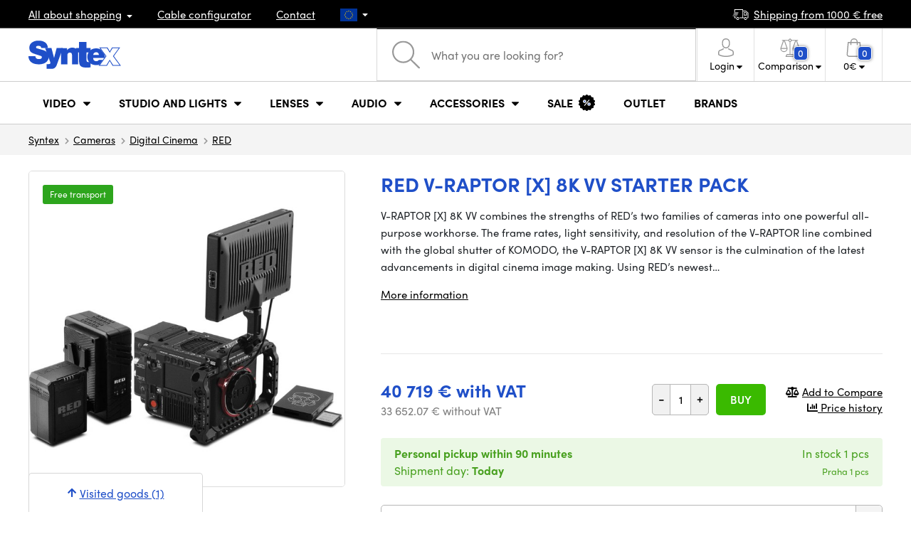

--- FILE ---
content_type: text/html; charset=UTF-8
request_url: https://www.syntex.tv/red-v-raptor-x-8k-vv-starter-pack
body_size: 25825
content:
<!doctype html>
<html lang="cs" class="cc--light-funky">
<head>
	<meta charset="utf-8">
	<meta name="viewport" content="width=device-width, initial-scale=1, user-scalable=no, maximum-scale=1, shrink-to-fit=no">
	<title>RED V-RAPTOR [X] 8K VV Starter Pack / SYNTEX.TV</title>
	<style> img, svg { max-width: 0px; height: auto; } </style>
	<link rel="stylesheet" href="https://use.typekit.net/xhw5loq.css">
	<link href="/styles/20260118-185811/css.css" rel="stylesheet" lazyload>
	<script>(function(a){_q=function(){return a;};$=function(f){typeof f==="function" && a.push(arguments);return $;};jQuery=$.ready=$;}([]));</script>
	<script>var mobileApp=0, mobilePromo=0, downloadPromo=0, eshopRoundIt=2, eshopLang='EN', eshopType = 'RETAIL';</script>

	<meta name="description" content="V-RAPTOR [X] 8K VV combines the strengths of RED’s two families of cameras into one powerful all-purpose workhorse. The frame">
	<meta name="twitter:card" content="summary">
	<meta name="twitter:title" content="RED V-RAPTOR [X] 8K VV Starter Pack">
	<meta name="twitter:description" content="V-RAPTOR [X] 8K VV combines the strengths of RED’s two families of cameras into one powerful all-purpose workhorse. The frame">
	<meta name="twitter:image" content="/media/produkty/32289/syntex-red-v-raptor-x-starter-pack-710-0401-01.jpg">

	<meta property="og:title" content="RED V-RAPTOR [X] 8K VV Starter Pack">
	<meta property="og:description" content="V-RAPTOR [X] 8K VV combines the strengths of RED’s two families of cameras into one powerful all-purpose workhorse. The frame">
	<meta property="og:image" content="/media/produkty/32289/syntex-red-v-raptor-x-starter-pack-710-0401-01.jpg">
	<meta property="og:site_name" content="SYNTEX.TV">
	<meta property="og:url" content="https://www.syntex.tv/red-v-raptor-x-8k-vv-starter-pack">
	<link rel="shortcut icon" href="/favicon.ico">
	<meta name="robots" content="index, follow">
		<script type="application/ld+json"> {
		"@context": "https://schema.org", "@type":
		"Organization", "url": "https://www.syntex.tv/",
		"logo": "https://www.syntex.tv/styles/img/logo.svg"
	} </script>
		<script> var GTMTag='GTM-WJKGJP3'; window.dataLayer = window.dataLayer || []; </script>
		</head>
<body class="preload">
  <div class="web-wrap" id="top">
		<div class="top-info">
			<div class="container">
				<ul>
					<li class="has-dropdown">
						<a href="/all-about-shopping"><span>All about shopping</span></a>
						<ul class="dropdown">
							<li><a href="/i/doprava-a-platba">
								Shipping and payment</a></li>
							<li><a href="/i/terms-and-conditions">
								Terms and Conditions</a></li>
							<li><a href="/i/reklamacie-a-vratenie-tovaru">
								Complaints and Return of goods</a></li>
							<li><a href="/i/prodejna-praha">
								Shop Prague</a></li>
							<li><a href="/i/office-bratislava">
								Shop Bratislava</a></li>
						</ul>
					</li>
					<li><a href="/cables-and-connectors-cable-configurator">
						<span>Cable configurator</span></a></li>
					<li><a href="/i/contact">
						Contact</a></li>
					<li class="lang has-dropdown">
						<a href="/"><img src="/styles/flags/EU.svg"/></a>
						<ul class="dropdown">
							<li><a href="https://www.syntex.cz/"><img src="/styles/flags/CZ.svg"/> CZ</a></li>
							<li><a href="https://www.syntex.sk/"><img src="/styles/flags/SK.svg"/> SK</a></li>
							<li><a href="https://www.syntex.tv/"><img src="/styles/flags/EU.svg"/> EU</a></li>
							<li><a href="https://www.syntexshop.hu/"><img src="/styles/flags/HU.svg"/> HU</a></li>
							<li><a href="https://www.syntexshop.at/"><img src="/styles/flags/AT.svg"/> AT</a></li>
							<li><a href="https://www.syntexshop.de/"><img src="/styles/flags/DE.svg"/> DE</a></li>
							<li><a href="https://www.syntex.si/"><img src="/styles/flags/SI.svg"/> SI</a></li>
							<li><a href="https://www.syntex.hr/"><img src="/styles/flags/HR.svg"/> HR</a></li>
						</ul>
					</li>
				</ul>
				<ul>
					<li><a href="/i/doprava-a-platba"><img src="/styles/img/car.svg"/><span>
						Shipping from						1000						€ free</span></a></li>
														</ul>
			</div>
		</div>				<div class="header-placeholder"><div class="header-main">
			<header>
				<div class="header-main__top"><div class="container">
					<a href="/" class="logo"><img src="/styles/img/logo.svg"/></a>
					<ul class="tools">
						<li class="tools-search">
							<a href="" class="search-open"><span>
								<svg xmlns="http://www.w3.org/2000/svg" viewBox="0 0 450 449.09"><path d="M446.36,427.62,315,297.29A178.84,178.84,0,0,0,359.1,179.55C359.1,80.48,278.52,0,179.55,0S0,80.58,0,179.55,80.58,359.1,179.55,359.1A178.84,178.84,0,0,0,297.29,315L428.62,445.36a12.67,12.67,0,0,0,8.87,3.73,12.31,12.31,0,0,0,8.87-3.73A12.63,12.63,0,0,0,446.36,427.62ZM25.12,179.55C25.12,94.4,94.4,25.21,179.45,25.21S333.79,94.49,333.79,179.55,264.61,334,179.45,334,25.12,264.7,25.12,179.55Z" style="fill:#969696"/></svg>
							</span><strong>Search</strong></a>
							<form class="search" method="get" action="/search" id="sform" autocomplete="off">
								<input type="text" id="squery" name="q" value="" placeholder="What you are looking for?" />
								<span><svg xmlns="http://www.w3.org/2000/svg" viewBox="0 0 450 449.09"><path d="M446.36,427.62,315,297.29A178.84,178.84,0,0,0,359.1,179.55C359.1,80.48,278.52,0,179.55,0S0,80.58,0,179.55,80.58,359.1,179.55,359.1A178.84,178.84,0,0,0,297.29,315L428.62,445.36a12.67,12.67,0,0,0,8.87,3.73,12.31,12.31,0,0,0,8.87-3.73A12.63,12.63,0,0,0,446.36,427.62ZM25.12,179.55C25.12,94.4,94.4,25.21,179.45,25.21S333.79,94.49,333.79,179.55,264.61,334,179.45,334,25.12,264.7,25.12,179.55Z" style="fill:#969696"/></svg></span>
								<a href="" class="search-close" autocomplete="off"><i class="fas fa-times"></i></a>
							</form>
						</li>						<li class="js-click">							<a href="/eshop/loginform">
								<span><svg xmlns="http://www.w3.org/2000/svg" viewBox="0 0 410.76 482.9"><g id="Vrstva_2" data-name="Vrstva 2"><g id="Capa_1" data-name="Capa 1"><path d="M203.63,260.2h3.2c29.3-.5,53-10.8,70.5-30.5,38.5-43.4,32.1-117.8,31.4-124.9-2.5-53.3-27.7-78.8-48.5-90.7C244.73,5.2,226.63.4,206.43,0h-1.7c-11.1,0-32.9,1.8-53.8,13.7s-46.6,37.4-49.1,91.1c-.7,7.1-7.1,81.5,31.4,124.9C150.63,249.4,174.33,259.7,203.63,260.2Zm-75.1-152.9c0-.3.1-.6.1-.8,3.3-71.7,54.2-79.4,76-79.4h1.2c27,.6,72.9,11.6,76,79.4a2,2,0,0,0,.1.8c.1.7,7.1,68.7-24.7,104.5-12.6,14.2-29.4,21.2-51.5,21.4h-1c-22-.2-38.9-7.2-51.4-21.4C121.63,176.2,128.43,107.9,128.53,107.3Z" style="fill:#969696"/><path d="M410.73,383.6v-.3c0-.8-.1-1.6-.1-2.5-.6-19.8-1.9-66.1-45.3-80.9l-1-.3c-45.1-11.5-82.6-37.5-83-37.8a13.5,13.5,0,1,0-15.5,22.1c1.7,1.2,41.5,28.9,91.3,41.7,23.3,8.3,25.9,33.2,26.6,56a20.08,20.08,0,0,0,.1,2.5c.1,9-.5,22.9-2.1,30.9-16.2,9.2-79.7,41-176.3,41-96.2,0-160.1-31.9-176.4-41.1-1.6-8-2.3-21.9-2.1-30.9,0-.8.1-1.6.1-2.5.7-22.8,3.3-47.7,26.6-56,49.8-12.8,89.6-40.6,91.3-41.7a13.5,13.5,0,0,0-15.5-22.1c-.4.3-37.7,26.3-83,37.8-.4.1-.7.2-1,.3C2,314.7.73,361,.13,380.7a20.08,20.08,0,0,1-.1,2.5v.3c-.1,5.2-.2,31.9,5.1,45.3a12.83,12.83,0,0,0,5.2,6.3c3,2,74.9,47.8,195.2,47.8s192.2-45.9,195.2-47.8a13.38,13.38,0,0,0,5.2-6.3C410.93,415.5,410.83,388.8,410.73,383.6Z" style="fill:#969696"/></g></g></svg></span>
								<strong class="has-dropdown">Login<img src="/styles/img/dropdown-black.svg"></strong>
							</a>
							<div class="login-dropdown dropdown">
								<form action="/eshop/login" method="post">
									<div class="form-group">
										<label>E-mail:</label>
										<input type="email" class="form-control" value="" name="loginemail" required>
									</div>
																		<div class="form-group">
										<label>Password:<a href="/eshop/forgotpassword">Forgotten password</a></label>
										<input type="password" class="form-control" value="" name="loginpassword" required>
									</div>
																		<div class="buttons-divide mb-3">
										<button type="submit" class="btn btn-success">Log in</button>
										<span>or</span>
										<a href="https://www.facebook.com/v15.0/dialog/oauth?scope=email&state=a34ba5255eec616870e9e5cf12314fe7&response_type=code&approval_prompt=auto&redirect_uri=https%3A%2F%2Fwww.syntex.tv%2F%3Ffacebook%3D1&client_id=516606982478176" class="btn btn-fb"><span><i class="fab fa-facebook-f"></i>&nbsp;&nbsp;Facebook login</span></a>										<a href="https://accounts.google.com/o/oauth2/auth?response_type=code&access_type=online&client_id=19588025809-v61tok6nae6ogack3b5lgb909tv5smet.apps.googleusercontent.com&redirect_uri=https://www.syntex.tv/?google=1&state&scope=email%20profile&approval_prompt=auto" class="btn btn-google  mt-2"><span><i class="fab fa-google"></i>&nbsp;&nbsp;Google login</span></a>										<a href="https://appleid.apple.com/auth/authorize?response_type=code&response_mode=form_post&client_id=tv.syntex.login&redirect_uri=https%3A%2F%2Fwww.syntex.tv%2F%3Fapple%3D1&state=6dd2779ee8&scope=name+email" class="btn btn-apple  mt-2"><span><i class="fab fa-apple"></i>&nbsp;&nbsp;AppleID login</span></a>																				<span>or</span>
										<a href="/eshop/register" class="btn btn-primary">To register</a>
									</div>
								</form>
							</div>
						</li>
						<li id="compareHeader">
							<a class="compareURL">
								<span>
									<svg xmlns="http://www.w3.org/2000/svg" viewBox="0 0 437.74 419"><g id="Vrstva_2" data-name="Vrstva 2"><g id="Layer_1" data-name="Layer 1"><path d="M437.51,226.27a8.86,8.86,0,0,0-.06-1.15l-.39-1.09c0-.08-.05-.16-.09-.25L376.43,54H392.6a9.13,9.13,0,0,0,0-18.26H254.4A36.4,36.4,0,0,0,228.32,9.68V9.13a9.13,9.13,0,1,0-18.26,0v.55A36.44,36.44,0,0,0,184,35.76H45.79a9.13,9.13,0,1,0,0,18.26H61L.77,223.79.69,224l-.39,1.1a7.47,7.47,0,0,0-.07,1.15A9,9,0,0,0,0,227.42a82.14,82.14,0,1,0,164.28,0,8.67,8.67,0,0,0-.23-1.15,8.86,8.86,0,0,0-.06-1.15L163.6,224c0-.08,0-.16-.09-.25L103,54h81A36.47,36.47,0,0,0,210.06,80.1v275H159.33c-11.79,0-22.24,7.53-25.71,18L119.53,406.3a9.12,9.12,0,0,0,8.4,12.7H310.46a9.13,9.13,0,0,0,8.4-12.7L305,373.84a27.34,27.34,0,0,0-26-18.73H228.32V80.1A36.44,36.44,0,0,0,254.4,54h80.1L274.23,223.79l-.08.23-.39,1.1a9,9,0,0,0-.07,1.15,9,9,0,0,0-.23,1.15,82.14,82.14,0,1,0,164.28,0A8.67,8.67,0,0,0,437.51,226.27Zm-355.37,65A64,64,0,0,1,18.9,236.55H145.38A64,64,0,0,1,82.14,291.31Zm60-73H22.1L81.64,54h.71ZM288,380.3l8.69,20.45h-155l9-21.14a9.13,9.13,0,0,1,8.66-6.24H279.05C283,373.37,286.47,375.88,288,380.3ZM219.19,63.14a18.26,18.26,0,1,1,18.26-18.25A18.27,18.27,0,0,1,219.19,63.14ZM355.1,54h.71l59.81,164.27h-120Zm.5,237.29a64,64,0,0,1-63.23-54.76H418.84A64,64,0,0,1,355.6,291.31Z" style="fill:#969696"/></g></g></svg>
									<span id="comparisonCount">0</span>
								</span>
								<strong class="has-dropdown">Comparison<img src="/styles/img/dropdown-black.svg"></strong>
							</a>
							<div class="compare-dropdown dropdown" id="compareContent">
																	<div class="delivery-info">
	Add products to compare, then they will appear here and you can compare parameters.</div>
															</div>
						</li>						<li id="carthover">
							<a href="/eshop/basket">
								<span>
								<svg xmlns="http://www.w3.org/2000/svg" viewBox="0 0 391.4 489"><g id="Vrstva_2" data-name="Vrstva 2"><g id="Capa_1" data-name="Capa 1"><path d="M391.3,422.7l-28-315.3a13.48,13.48,0,0,0-13.4-12.3H292.3a96.61,96.61,0,0,0-193.2,0H41.5a13.41,13.41,0,0,0-13.4,12.3L.1,422.7c0,.4-.1.8-.1,1.2C0,459.8,32.9,489,73.4,489H318c40.5,0,73.4-29.2,73.4-65.1A4.87,4.87,0,0,0,391.3,422.7ZM195.7,27a69.67,69.67,0,0,1,69.6,68.1H126.1A69.67,69.67,0,0,1,195.7,27ZM318,462H73.4c-25.4,0-46-16.8-46.4-37.5L53.8,122.2H99v41a13.5,13.5,0,0,0,27,0v-41H265.3v41a13.5,13.5,0,0,0,27,0v-41h45.2l26.9,302.3C364,445.2,343.3,462,318,462Z" style="fill:#969696"/></g></g></svg>
								<span id="setnumproducts">0</span></span>
								<strong class="has-dropdown"><span id="settotalprice">0</span> €<img src="/styles/img/dropdown-black.svg"></strong>
							</a>
							<div class="cart-dropdown dropdown" id="b-cart-content">
									<div class="delivery-info">
		Nothing in the basket.	</div>
								</div>						</li>
						<li class="open-mobile">
							<button class="hamburger hamburger--collapse hamburger--accessible js-hamburger" type="button">
							  	<span class="hamburger-box"><span class="hamburger-inner"></span></span>
								<span class="hamburger-label">Menu</span>
							</button>
						</li>
					</ul>
				</div></div>
								<div class="header-main__nav"><div class="container">
				<nav>
					<ul>
									<li class="hassubmenu">
				<em>					<span>Video</span>
											<i class="fas fa-chevron-down"></i>
						<i class="fas fa-chevron-up"></i>
						<span class="ico-select">
							<svg viewBox="0 0 292.36 164.45"><path d="M286.93,133.33,159,5.42a17.94,17.94,0,0,0-25.7,0L5.42,133.33a17.93,17.93,0,0,0,0,25.69,17.59,17.59,0,0,0,12.85,5.43H274.09a18.17,18.17,0,0,0,12.84-31.12Z"></path></svg>
						</span>
														</em>									<div class="submenu dropdown">
						<div class="submenu__header"></div>						<div class="submenu__body">
														<div class="submenu__links">
								<div class="submenu__links__section"><strong><a href="/cameras">Cameras</a></strong><ul><li><a href="/cameras-digital-cinema">Digital Cinema</a></li><li><a href="/cameras-broadcast">Broadcast</a></li><li><a href="/cameras-action-cameras">Action cameras</a></li><li><a href="/cameras-compact-cameras">Compact cameras</a></li><li><a href="/cameras-ptz-cameras">PTZ cameras</a></li><li><a href="/streaming-camera-stream">Camera stream</a></li><li><a href="/cameras-security-ip-cameras">Security cameras</a></li></ul></div><div class="submenu__links__section"><strong><a href="/lens-filters">Lenses, filters</a></strong><ul><li><a href="/lenses-filters-lenses">Lenses</a></li><li><a href="/lenses-filters-cleaning">Cleaning</a></li><li><a href="/lenses-filters-filters">Filters</a></li><li class="li-all"><a href="/lens-filters">Lenses, filters</a></li></ul></div><div class="submenu__links__section"><strong><a href="/shearers-overheads-converters-wireless-video-transmission">Wireless video transmission</a></strong><ul><li><a href="/shearers-overheads-converters-wireless-video-transmission__input%20wireless%20video_sdi">SDI transmission</a></li><li><a href="/shearers-overheads-converters-wireless-video-transmission__input%20wireless%20video_hdmi">HDMI transmission</a></li><li><a href="/shearers-overheads-converters-wireless-video-transmission__hollyland">Holllyland</a></li></ul></div><div class="submenu__links__section"><strong><a href="/nle-switchers">Switchers, converters</a></strong><ul><li><a href="/shearers-overheads-converters-directed-by">Switchers</a></li><li><a href="/shearers-overheads-converters-live-mobile-editing-rooms">Live mobile switchers</a></li><li><a href="/streaming-streaming-overhead">Streaming switchers</a></li><li><a href="/software-disk-array-drivers-software-overhead">Software switchers</a></li><li><a href="/shearers-overheads-converters-signal-converters">Signal converters</a></li><li><a href="/video-recorders-field-recorders-monitors">Field recorders / Monitors</a></li><li><a href="/video-recorders-studio-recorders">Studio recorders</a></li><li><a href="/video-recorders-video-recording">Video recording</a></li></ul></div><div class="submenu__links__section"><strong><a href="/cables">Cables and Connectors</a></strong><ul><li><a href="/cables-and-connectors-sdi-cables">SDI cables</a></li><li><a href="/cables-and-connectors-hdmi-cables">HDMI cables</a></li><li><a href="/cables-and-connectors-cables-on-the-drum">Cables on the drum</a></li><li><a href="/cables-and-connectors-optical-cables-finished">Optical cables finished</a></li><li><a href="/cables-and-connectors-thunderbolt-cables">Thunderbolt cables</a></li></ul></div><div class="submenu__links__section"><strong><a href="/shearers-overheads-converters-intercom-tally">Intercom/Tally</a></strong><ul><li><a href="/shearers-overheads-converters-intercom-tally__hollyland">Hollyland komunikace</a></li><li><a href="/shearers-overheads-converters-intercom-tally__avmatrix">AV Matrix Tally</a></li></ul></div><div class="submenu__links__section"><strong><a href="/monitors-projectors">Monitors</a></strong><ul></ul></div>							</div>
																				</div>
					</div>
							</li>
						<li class="hassubmenu">
				<em>					<span>Studio and Lights</span>
											<i class="fas fa-chevron-down"></i>
						<i class="fas fa-chevron-up"></i>
						<span class="ico-select">
							<svg viewBox="0 0 292.36 164.45"><path d="M286.93,133.33,159,5.42a17.94,17.94,0,0,0-25.7,0L5.42,133.33a17.93,17.93,0,0,0,0,25.69,17.59,17.59,0,0,0,12.85,5.43H274.09a18.17,18.17,0,0,0,12.84-31.12Z"></path></svg>
						</span>
														</em>									<div class="submenu dropdown">
						<div class="submenu__header"></div>						<div class="submenu__body">
														<div class="submenu__links">
								<div class="submenu__links__section"><strong><a href="/lights-portable-lights">Portable lights</a></strong><ul><li><a href="/lights-studio-lights">Studio Lights</a></li><li><a href="/lights-tripods-for-lights">Tripods for lights</a></li><li><a href="/camera-lights">Camera lights</a></li><li><a href="/lights-accessories">Accessories</a></li><li><a href="/lights-tripods-for-lights">Tripods for lights</a></li></ul></div><div class="submenu__links__section"><strong><a href="/streaming-encoding">Streaming and encoding</a></strong><ul><li><a href="/streaming-streaming-overhead">Video switchers</a></li><li><a href="/streaming-camera-stream">Camera stream</a></li><li><a href="/editing-cards">Streaming cards</a></li><li><a href="/editing-cards__other_more-inputs">I/O cards for vMix</a></li><li><a href="/streaming-encoders">Encoders</a></li></ul></div><div class="submenu__links__section"><strong><a href="/nle-switchers">Switchers, converters</a></strong><ul><li><a href="/shearers-overheads-converters-keying">Keying</a></li></ul></div><div class="submenu__links__section"><strong><a href="/monitors">Monitors</a></strong><ul><li><a href="/monitors-camera-monitors">Camera monitors</a></li><li><a href="/monitors-studio-monitors">Studio Monitors</a></li><li><a href="/EVF-Electronic-View-Finder">EVF (Electronic View Finder)</a></li><li><a href="/monitors-mounting-monitors">Mounting monitors</a></li><li><a href="/monitors-shades-for-monitors">Shades for monitors</a></li><li><a href="/surveillance-monitors">Surveillance monitors</a></li></ul></div><div class="submenu__links__section"><strong><a href="/stativy">Tripods, sliders, gimbals</a></strong><ul><li><a href="/tripods-sliders-gimbals-microphone-tripods">Microphone tripods</a></li><li><a href="/tripods-sliders-gimbals-tripods">Tripods</a></li></ul></div><div class="submenu__links__section"><strong><a href="/shearers-overheads-converters-intercom-tally">Intercom/Tally</a></strong><ul></ul></div>							</div>
																				</div>
					</div>
							</li>
						<li class="hassubmenu">
				<a href="/lenses-filters-lenses-and-filters">					<span>Lenses</span>
											<i class="fas fa-chevron-down"></i>
						<i class="fas fa-chevron-up"></i>
						<span class="ico-select">
							<svg viewBox="0 0 292.36 164.45"><path d="M286.93,133.33,159,5.42a17.94,17.94,0,0,0-25.7,0L5.42,133.33a17.93,17.93,0,0,0,0,25.69,17.59,17.59,0,0,0,12.85,5.43H274.09a18.17,18.17,0,0,0,12.84-31.12Z"></path></svg>
						</span>
														</a>									<div class="submenu dropdown">
						<div class="submenu__header"></div>						<div class="submenu__body">
														<div class="submenu__links">
								<div class="submenu__links__section"><strong><a href="/lenses-filters-lenses-and-filters">Lenses, filters</a></strong><ul><li><a href="/lenses-filters-lenses__bayonet_ef">EF mount</a></li><li><a href="/lenses-filters-lenses__bayonet_x-mount">Fuji X-mount</a></li><li><a href="/lenses-filters-lenses__bayonet_e-mount">E mount</a></li><li><a href="/lenses-filters-lenses__bayonet_rf">RF mount</a></li><li><a href="/lenses-filters-lenses__bayonet_mft">m43 MFT</a></li><li><a href="/lenses-filters-lenses__bayonet_b4,b4-2-3">B4 broadcast</a></li><li><a href="/lenses-filters-lenses__bayonet_pl">PL mount</a></li><li><a href="/lenses-filters-lenses__bayonet_z-mount">Nikon Z-mount</a></li><li><a href="/lenses-filters-lenses__bayonet_l-mount">L mount</a></li><li><a href="/lenses-filters-lenses__anamorphic_ano">Anamorphic</a></li></ul></div><div class="submenu__links__section"><strong><a href="/lenses-filters-lenses-and-filters">Lenses and filters</a></strong><ul><li><a href="/lenses-filters-filters__filter-type_uv-cpl-nd-set,uv-filter">UV Filters</a></li><li><a href="/lenses-filters-filters__filter-type_variable-nd">Variable ND</a></li><li><a href="/lenses-filters-filters__moment">Moment filtry</a></li><li><a href="/lenses-filters-filters__kfc">KF Concept Filters</a></li><li><a href="/lenses-filters-filters__format_4x5-65">4x5,65 Filters</a></li><li><a href="/lenses-filters-wide-angle-forearms-and-tele">Wide-angle and Tele</a></li></ul></div><div class="submenu__links__section"><strong><a href="/lenses-filters-adapters">Adapters</a></strong><ul><li><a href="/lenses-filters-adapters">Adapters</a></li><li><a href="/lenses-filters-adapters__step-up-down-ring_ano">Conversion rings</a></li></ul></div><div class="submenu__links__section"><strong><a href="/lenses-filters-zoom-control">Zoom control</a></strong><ul><li><a href="/lenses-filters-follow-focus">Follow Focus</a></li><li><a href="/lenses-filters-matte-box">Matte box</a></li><li><a href="/lenses-filters-zoom-control">Zoom control</a></li></ul></div><div class="submenu__links__section"><strong><a href="/lenses-filters-lenses-and-filters">Lenses and filters</a></strong><ul><li><a href="/lenses-filters-cleaning">Cleaning</a></li><li><a href="/lens-cover">Lens cover</a></li></ul></div>							</div>
																				</div>
					</div>
							</li>
						<li class="hassubmenu">
				<em>					<span>Audio</span>
											<i class="fas fa-chevron-down"></i>
						<i class="fas fa-chevron-up"></i>
						<span class="ico-select">
							<svg viewBox="0 0 292.36 164.45"><path d="M286.93,133.33,159,5.42a17.94,17.94,0,0,0-25.7,0L5.42,133.33a17.93,17.93,0,0,0,0,25.69,17.59,17.59,0,0,0,12.85,5.43H274.09a18.17,18.17,0,0,0,12.84-31.12Z"></path></svg>
						</span>
														</em>									<div class="submenu dropdown">
						<div class="submenu__header"></div>						<div class="submenu__body">
														<div class="submenu__links">
								<div class="submenu__links__section"><strong><a href="/audio-microphones">Microphones</a></strong><ul><li><a href="/audio-camera-microphones">Camera microphones</a></li><li><a href="/audio-studio-microphones">Studio Microphones</a></li><li><a href="/audio-lapel-microphones">Lapel microphones</a></li><li><a href="/audio-wireless-systems">Wireless systems</a></li><li><a href="/audio-accessories">Accessories</a></li><li><a href="/tripods-sliders-gimbals-microphone-tripods">Microphone tripods</a></li></ul></div><div class="submenu__links__section"><strong><a href="/audio-headphones">Headphones</a></strong><ul><li><a href="/audio-headphones__sennheiser">Sennheiser headphones</a></li><li><a href="/audio-headphones__rode">RODE headphones</a></li><li><a href="/audio-headphones__yamaha">Yamaha headphones</a></li></ul></div><div class="submenu__links__section"><strong><a href="/audio-studio-monitors">Audio studio monitors</a></strong><ul><li><a href="/audio-studio-monitors?cmax_0=200&vmax_0=2700">&lt; 200 EUR</a></li><li><a href="/audio-studio-monitors?cmin_0=199&vmin_0=96">&gt; 200 EUR</a></li></ul></div><div class="submenu__links__section"><strong><a href="/Audio-Mixers">Audio Mixers</a></strong><ul><li><a href="/audio-mixers__rode">Rode Mixers</a></li><li><a href="/audio-mixers__presonus">Presonus Mixers</a></li></ul></div><div class="submenu__links__section"><strong><a href="/cables">Cables and Connectors</a></strong><ul><li><a href="/cables-and-connectors-audio-cables">Audio cables</a></li><li><a href="/audio-records">Records</a></li><li><a href="/audio-audio-interface">Audio interface</a></li></ul></div>							</div>
																				</div>
					</div>
							</li>
						<li class="hassubmenu">
				<em>					<span>Accessories</span>
											<i class="fas fa-chevron-down"></i>
						<i class="fas fa-chevron-up"></i>
						<span class="ico-select">
							<svg viewBox="0 0 292.36 164.45"><path d="M286.93,133.33,159,5.42a17.94,17.94,0,0,0-25.7,0L5.42,133.33a17.93,17.93,0,0,0,0,25.69,17.59,17.59,0,0,0,12.85,5.43H274.09a18.17,18.17,0,0,0,12.84-31.12Z"></path></svg>
						</span>
														</em>									<div class="submenu dropdown">
						<div class="submenu__header"></div>						<div class="submenu__body">
														<div class="submenu__links">
								<div class="submenu__links__section"><strong><a href="/stativy">Tripods, sliders, gimbals</a></strong><ul><li><a href="/tripods-sliders-gimbals-tripods">Tripods</a></li><li><a href="/tripods-sliders-gimbals-tripod-plates">Tripod plates</a></li><li><a href="/tripods-for-lights">Tripods for lights</a></li><li><a href="/tripods-sliders-gimbals-table-tripods">Table tripods</a></li><li><a href="/tripods-sliders-gimbals-gimbals">Gimbals</a></li><li><a href="/tripods-sliders-gimbals-sliders">Sliders</a></li></ul></div><div class="submenu__links__section"><strong><a href="/batteries-charging-power-supplies-batteries">Batteries</a></strong><ul><li><a href="/batteries-charging-power-supplies-battery-14-4v__mount-type_v-mount">V-Mount baterie</a></li><li><a href="/batteries-charging-power-supplies-batteries__mount-type_np-f">Sony NP baterie</a></li><li><a href="/batteries-charging-power-supplies-battery-14-4v">Battery 14,4V</a></li><li><a href="/batteries-charging-power-supplies-7-2v-battery">7.2V battery</a></li><li><a href="/batteries-charging-power-supplies-14-4v-chargers">14.4V chargers</a></li><li><a href="/batteries-charging-power-supplies-7-2v-chargers">7.2V chargers</a></li><li><a href="/batteries-charging-power-supplies-power-battery-plates">Power battery plates</a></li><li><a href="/batteries-charging-power-supplies-power-supplies">Power supplies</a></li></ul></div><div class="submenu__links__section"><strong><a href="/accessories-cage-bags-cards-cards-readers">Memory Cards / Memory Card readers</a></strong><ul><li><a href="/accessories-cage-bags-cards-sd-cards">SD cards</a></li><li><a href="/accessories-cage-bags-cards-ssd">SSD</a></li><li><a href="/accessories-cage-bags-cards-cfast-cards">CFAST cards</a></li><li><a href="/accessories-cage-bags-cards-cfexpress">CFexpress</a></li><li><a href="/accessories-cage-bags-cards-red-mini-mag">RED MINI-MAG</a></li><li><a href="/accessories-cage-bags-cards-sd-cards">SD cards</a></li><li><a href="/accessories-cage-bags-cards-sxs">SxS</a></li><li><a href="/accessories-cage-bags-cards-xqd-cards">XQD cards</a></li><li><a href="/accessories-cage-bags-cards-card-readers">Card readers</a></li></ul></div><div class="submenu__links__section"><strong><a href="/accessories-cage-bags-cards-rigs-cages-accessories">Rigs, cages, accessories</a></strong><ul><li><a href="/accessories-cage-bags-cards-finished-kits">Complete kits</a></li><li><a href="/accessories-cage-bags-cards-15-and-19mm-accessories">15 and 19mm accessories</a></li><li><a href="/accessories-cage-bags-cards-15-and-19mm-bars">15 and 19mm bars</a></li><li><a href="/accessories-cage-bags-cards-plates-under-the-camera">Camera plates</a></li><li><a href="/accessories-cage-bags-cards-handles">Handles</a></li><li><a href="/accessories-cage-bags-cards-cages2">Cages</a></li><li><a href="/accessories-cage-bags-cards-magic-arm-arms">Magic arm</a></li><li><a href="/accessories-cage-bags-cards-matte-box">Matte box</a></li><li><a href="/accessories-cage-bags-cards-shoulder-rests">Shoulder pads</a></li><li><a href="/accessories-cage-bags-cards-screws-screwdrivers">Screws, screwdrivers</a></li></ul></div><div class="submenu__links__section"><strong><a href="/cables">Cables and Connectors</a></strong><ul><li><a href="/cables-and-connectors-hdmi-cables">HDMI cables</a></li><li><a href="/cables-and-connectors-sdi-cables">SDI cables</a></li><li><a href="/cables-and-connectors-cables-on-the-drum">Cables on the drum</a></li><li><a href="/cables-and-connectors-optical-cables-finished">Optical cables</a></li></ul></div><div class="submenu__links__section"><strong><a href="/accessories-cage-bags-cards-bags-suitcases-raincoats">Bags, suitcases, raincoats</a></strong><ul><li><a href="/photobags">Camera Bags</a></li><li><a href="/accessories-cage-bags-cards-suitcases">Suitcases</a></li><li><a href="/accessories-cage-bags-cards-raincoats">Raincoats</a></li><li><a href="/accessories-cage-bags-cards-bags-suitcases-raincoats__longweekend,moment">Moment bags</a></li></ul></div>							</div>
																				</div>
					</div>
							</li>
						<li>
				<a href="/sale">					<span>Sale</span>
																<svg  xmlns="http://www.w3.org/2000/svg" viewBox="0 0 478.19 488.03"><g id="Vrstva_2" data-name="Vrstva 2"><g id="Capa_1" data-name="Capa 1"><circle cx="174.24" cy="202.56" r="20.4" style="fill:#1f4fc7"></circle><circle cx="303.84" cy="285.36" r="20.4" style="fill:#1f4fc7"></circle><path d="M472,271l-7.4-10.1a31.84,31.84,0,0,1-.3-37.1l7.2-10.2a31.83,31.83,0,0,0-11-46.4l-11-5.9a31.69,31.69,0,0,1-16.3-33.3l2.1-12.3a31.76,31.76,0,0,0-30-37l-12.5-.5a31.88,31.88,0,0,1-29.2-22.9l-3.5-12A31.7,31.7,0,0,0,317,23l-11.5,4.9a31.69,31.69,0,0,1-36.2-8l-8.3-9.3a31.7,31.7,0,0,0-47.6.4l-8.2,9.4a31.8,31.8,0,0,1-36.1,8.5l-11.6-4.8a31.84,31.84,0,0,0-42.8,21l-3.3,12.1a31.58,31.58,0,0,1-28.8,23.3l-12.5.7a31.75,31.75,0,0,0-29.4,37.5L43,131a31.7,31.7,0,0,1-15.8,33.5l-10.9,6.1a31.73,31.73,0,0,0-10.2,46.5l7.4,10.1a31.84,31.84,0,0,1,.3,37.1l-7.2,10.2a31.83,31.83,0,0,0,11,46.4l11,5.9a31.69,31.69,0,0,1,16.3,33.3l-2.1,12.3a31.76,31.76,0,0,0,30,37l12.5.5a31.88,31.88,0,0,1,29.2,22.9l3.5,12a31.7,31.7,0,0,0,43.1,20.3l11.5-4.9a31.69,31.69,0,0,1,36.2,8l8.3,9.3a31.7,31.7,0,0,0,47.6-.4l8.2-9.4a31.8,31.8,0,0,1,36.1-8.5l11.6,4.8a31.84,31.84,0,0,0,42.8-21l3.3-12.1a31.58,31.58,0,0,1,28.8-23.3l12.5-.7a31.75,31.75,0,0,0,29.4-37.5l-2.3-12.3a31.7,31.7,0,0,1,15.8-33.5l10.9-6.1A31.7,31.7,0,0,0,472,271Zm-347.1-68.4a49.2,49.2,0,1,1,49.2,49.2A49.16,49.16,0,0,1,124.94,202.56Zm58.7,126.9a12,12,0,0,1-16.9,1.6h0a12,12,0,0,1-1.6-16.9l129.1-155.5a12,12,0,1,1,18.5,15.3Zm120.2,5.1a49.2,49.2,0,1,1,49.2-49.2A49.16,49.16,0,0,1,303.84,334.56Z" style="fill:#1f4fc7"></path></g></g></svg>
									</a>							</li>
						<li>
				<a href="/used">					<span>Outlet</span>
														</a>							</li>
						<li>
				<a href="/brands">					<span>Brands</span>
														</a>							</li>
								</ul>
					<ul class="only-mobile">
						<li><a href="/i/o-nas">
							Information</a></li>
						<li><a href="/i/showroom-eu">
							Showroom Praha</a></li>
						<li><a href="/i/contact">
							Contact</a></li>
						<li><a href="/cables-and-connectors-cable-configurator">
							Cable configurator</a></li>
					</ul>
					<ul class="only-mobile-lang">
						<li><a href="https://www.syntex.cz/"><img src="/styles/flags/CZ.svg"/><span>CZ</span></a></li>
						<li><a href="https://www.syntex.sk/"><img src="/styles/flags/SK.svg"/><span>SK</span></a></li>
						<li><a href="https://www.syntex.tv/"><img src="/styles/flags/EU.svg"/><span>EU</span></a></li>
						<li><a href="https://www.syntexshop.hu/"><img src="/styles/flags/HU.svg"/><span>HU</span></a></li>
						<li><a href="https://www.syntexshop.at/"><img src="/styles/flags/AT.svg"/><span>AT</span></a></li>
						<li><a href="https://www.syntexshop.de/"><img src="/styles/flags/DE.svg"/><span>DE</span></a></li>
						<li><a href="https://www.syntex.si/"><img src="/styles/flags/SI.svg"/><span>SI</span></a></li>
						<li><a href="https://www.syntex.hr/"><img src="/styles/flags/HR.svg"/><span>HR</span></a></li>
					</ul>
				</nav>
				</div></div>
							</header>
		</div></div>
				<div class="content-wrap">
<div class="breadcrumb-wrap">
	<div class="container">
		<ol class="breadcrumb">
			<li class="breadcrumb-item"><a href="/">Syntex</a></li>
			<li class="breadcrumb-item"><a href="/cameras">Cameras</a></li><li class="breadcrumb-item"><a href="/cameras-digital-cinema">Digital Cinema</a></li><li class="breadcrumb-item"><a href="/cameras-digital-cinema__red">RED</a></li>		<script type="application/ld+json"> {
      		"@context": "https://schema.org",
      		"@type": "BreadcrumbList",
      		"itemListElement": [
				{ "@type": "ListItem", "position": 1, "name": "Cameras", "item": "https://www.syntex.tv/cameras" },
				{ "@type": "ListItem", "position": 2, "name": "Digital Cinema", "item": "https://www.syntex.tv/cameras-digital-cinema" },
				{ "@type": "ListItem", "position": 3, "name": "RED", "item": "https://www.syntex.tv/cameras-digital-cinema__red" }
		]} </script>
				</ol>
	</div>
</div>
<div class="container category-main">
<div class="container">

	<div class="detail-head">
		<h1 class="right">RED V-RAPTOR [X] 8K VV Starter Pack</h1>
		<div class="gallery-wrap left">
			<div class="detail-gallery">
				<div class="embla-detail"><div class="embla"><div class="embla__container"><div class="embla__slide "><a href="https://www.syntex.tv/media/produkty/32289/syntex-red-v-raptor-x-starter-pack-710-0401-01.jpg" data-fancybox="gallery"><img class="lazyload" data-src="https://www.syntex.tv/media/produkty/32289/2_thumb_syntex-red-v-raptor-x-starter-pack-710-0401-01.jpg" /></a></div><div class="embla__slide "><a href="https://www.syntex.tv/media/produkty/32289/syntex-red-v-raptor-x-starter-pack-710-0401-02.jpg" data-fancybox="gallery"><img class="lazyload" data-src="https://www.syntex.tv/media/produkty/32289/2_thumb_syntex-red-v-raptor-x-starter-pack-710-0401-02.jpg" /></a></div></div><div class="embla__buttons"><button class="embla__button embla__button--prev" type="button" disabled><i class="fas fa-caret-left"></i></button><button class="embla__button embla__button--next" type="button" disabled><i class="fas fa-caret-right"></i></button></div></div></div>		<script>$(function(){
			if ($('.embla__slide.pointer').is(':visible')) $('.addHiddenImg').addClass('hiddenImg');
			$('.embla__slide.pointer').click(function(){
				$(this).remove();
				$('.hiddenImg').removeClass('hiddenImg');
			});
		});</script>
				<ul class="tags">
																		<li class="zelena">Free transport</li>								</ul>
					</div>
													<div class="number">
				SKU: 710-0401			</div>
		</div>
					<div class="info-wrap right d-none d-md-block">
				<p>V-RAPTOR [X] 8K VV combines the strengths of RED’s two families of cameras into one powerful all-purpose workhorse. The frame rates, light sensitivity, and resolution of the V-RAPTOR line combined with the global shutter of KOMODO, the V-RAPTOR [X] 8K VV sensor is the culmination of the latest advancements in digital cinema image making. Using RED’s newest&#8230;</p>				<p><a href="#text">More information</a></p>
			</div>
										<div class="buy-wrap right">
							<div class="price">
											<strong>40&nbsp;719&nbsp;€ with VAT</strong>
				<span>33&nbsp;652.07&nbsp;€ without VAT</span>
					</div>
				<form action="/eshop/add" method="post" class="buy add-to-cart">
			<input type="hidden" value="32289" name="productno">
			<div class="number-spinner">
				<input type="text" name="ks" value="1" data-min="1" data-max="999999" size="4">
				<a href="" class="spinner-minus">-</a><a href="" class="spinner-plus">+</a>
			</div>
			<button type="submit" class="btn btn-success">Buy</button>
					</form>
				<script>$(function(){
			$(document).on('change','#variantaSelect',function(){
				window.location.href = $('#variantaSelect option:selected').data('url');
			});
		});</script>		<script type="application/ld+json"> {
			"@context": "https://schema.org/",
			"@type": "Product",
			"sku": "710-0401",
			"gtin14": "810016944454",
			"image": ["https://www.syntex.tv/media/produkty/32289/syntex-red-v-raptor-x-starter-pack-710-0401-01.jpg","https://www.syntex.tv/media/produkty/32289/syntex-red-v-raptor-x-starter-pack-710-0401-02.jpg"],
			"name": "RED V-RAPTOR [X] 8K VV Starter Pack",
			"description": "V-RAPTOR [X] 8K VV combines the strengths of RED’s two families of cameras into one powerful all-purpose workhorse. The frame rates, light sensitivity, and resolution of the V-RAPTOR line combined with the global shutter of KOMODO, the V-RAPTOR [X] 8K VV sensor is the culmination of the latest advancements in digital cinema image making. Using RED’s newest&amp;#8230;",
			"brand": { "@type": "Brand", "name": "RED"},
			"offers": {
				"@type": "Offer",
				"url": "https://www.syntex.tv/red-v-raptor-x-8k-vv-starter-pack",
				"itemCondition": "https://schema.org/NewCondition",
				"availability": "https://schema.org/InStock",
				"price": "40719",
				"priceCurrency": "EUR"
			}
		} </script>						<div class="extra">
				<a href="#" data-itemid="32289" title="Add to Compare" class="compare-add tooltip">
					<i class="fas fa-balance-scale"></i> <span>Add to Compare</span>
				</a>
				<a data-fancybox data-type="iframe" data-options='{"type" : "iframe", "iframe" : {"preload" : false, "css" : {"max-width": "800px", "width" : "95%", "height": "400px"}}}' href="/chart?productno=32289">
					<span><i class="fas fa-chart-bar"></i> Price history</span>
				</a>
			</div>
					</div>
					<div class="table-wrap right">
				<div class="table-flex">
										<div class="table-row green">
						<div><strong>Personal pickup within 90 minutes</strong><br>Shipment day: <strong>Today</strong></div>
						<div class="text-right">In stock 1 pcs<br><small>Praha 1 pcs</small></div>
					</div>
				</div>
			</div>
			<div class="table-extra right">
				<div class="number">
					SKU:<br /> 710-0401				</div>
				<a href="" data-itemid="32289" title="Add to Compare" class="compare-add tooltip">
					<i class="fas fa-balance-scale"></i> <span>Add to Compare</span>
				</a>
				<a data-fancybox data-type="iframe" data-options='{"type" : "iframe", "iframe" : {"preload" : false, "css" : {"max-width": "800px", "width" : "95%", "height": "400px"}}}' href="/chart?productno=32289">
					<span><i class="fas fa-chart-bar"></i> Price history</span>
				</a>
			</div>
						<div class="options-wrap right">
				<div class="dropdown dropdown-options">
					<button class="dropdown-toggle" type="button" data-toggle="dropdown" aria-haspopup="true" aria-expanded="false">
						<span><strong>Other variants								(1)
							</strong> of this product</span>
					</button>
					<div class="dropdown-menu">
						<a class="dropdown-item" href="https://www.syntex.tv/red-v-raptor-x-8k-vv"><span class="product-small"><span class="td-thumb"><img class="lazyload" style="max-height:40px" data-src="/media/produkty/32288/1_thumb_syntex-red-v-raptor-x-710-0390-01.jpg"></span><span class="td-info"><h4>RED V-RAPTOR [X] 8K VV</h4><small class="not"></small></span><span class="td-price"><strong>35&nbsp;699&nbsp;€</strong><small>without VAT 29&nbsp;503.31&nbsp;€</small></span></span></a>					</div>
				</div>
			</div>
						</div> <!-- .detail-head -->

	<div class="detail-body">
		<div class="tab-wrap">
			<ul class="nav nav-tabs">
								<li class="nav-item"><a class="nav-link active" data-toggle="tab" href="#popis" role="tab">DESCRIPTION AND PARAMETERS <i class="fas fa-chevron-down"></i></a></li>
								
								<li class="nav-item"><a class="nav-link" data-toggle="tab" href="#prislusenstvi" role="tab">ACCESSORIES <span class="badge">23</span> <i class="fas fa-chevron-down"></i></a></li>
																											</ul>
			<div class="tab-content">
				
				<div class="tab-pane fade show active" id="popis">
										<div class="detail-visible">
																		<div class="products-carousel clearfix mb-0">
							<div class="products-carousel__head">
								<h2>Top accessories for RED V-RAPTOR [X] 8K VV Starter Pack</h2>
							</div>
							<div class="products-carousel__body">
								<div class="embla-products">
									<div class="embla">
										<div class="embla__container"">
											<div class="embla__slide">		<div class="product-thumb silent" title="Exascend 2TB Archon CFexpress Type B Memory Card">
			<h2><a href="https://www.syntex.tv/exascend-2tb-archon-cfexpress-type-b-memory-card" title="Exascend 2TB Archon CFexpress Type B Memory Card">Exascend 2TB Archon CFexpress Type B Memory Card</a></h2>
			<div class="img">
				<a href="https://www.syntex.tv/exascend-2tb-archon-cfexpress-type-b-memory-card"><img class="lazyload" data-src="/media/produkty/21695/1_thumb_expc3e002tbi-2.jpg"></a>
				<a href="" data-itemid="21695" title="Add to Compare" class="compare-add tooltip">
					<svg xmlns="http://www.w3.org/2000/svg" viewBox="0 0 460 390.5"><g id="Vrstva_2" data-name="Vrstva 2"><g id="Capa_1" data-name="Capa 1"><path d="M279.27,357.44H248.76V77.83H377.34l-54.46,86.42a9.38,9.38,0,0,0,15.87,10L386,99.3l47.23,75a9.39,9.39,0,0,0,15.88-10L394.62,77.83h.69a14.54,14.54,0,1,0,0-29.08H288.36A47.59,47.59,0,0,0,263,30.16a33.1,33.1,0,0,0-65.94,0,47.59,47.59,0,0,0-25.39,18.59H64.69a14.54,14.54,0,0,0,0,29.08h.69L10.91,164.25a9.38,9.38,0,0,0,15.87,10L74,99.3l47.23,75a9.38,9.38,0,0,0,15.87-10L82.66,77.83H211.24V357.44H180.73a33.06,33.06,0,0,0-33.06,33.06H312.33A33.06,33.06,0,0,0,279.27,357.44Z"/><path d="M143,188.61H5a5,5,0,0,0-5,5,74,74,0,0,0,148,0A5,5,0,0,0,143,188.61Z"/><path d="M455,188.61H317a5,5,0,0,0-5,5,74,74,0,1,0,148,0A5,5,0,0,0,455,188.61Z"/></g></g></svg>
				</a>
				<ul class="tags">
																																												</ul>
			</div>

			
			<div class="points">
				Designed for and certified by RED, and ready for the RED V-RAPTOR camera, the 2TB			</div>

						<div class="price">
									<div class="price-main">
						<strong>749&nbsp;€</strong>
					</div>
												</div>

						<div class="buy">
				<div class="stock stock--instock">
									To be sent <span>1&nbsp;pcs</span>
								</div>
				<form method="post" action="/eshop/add" class="add-to-cart">
				<button type="submit" class="btn btn-success"><span>Buy</span></button>
				<input type="hidden" value="21695" name="productno">
									<input type="hidden" value="1" name="forceok">
								<input name="ks" type="hidden" value="1" data-min="1" data-max="10" size="4" maxlength="4">
				</form>
			</div>
					</div>
		</div><div class="embla__slide">		<div class="product-thumb silent" title="Exascend 1TB Archon CFexpress Type B Memory Card">
			<h2><a href="https://www.syntex.tv/exascend-1tb-archon-cfexpress-type-b-memory-card" title="Exascend 1TB Archon CFexpress Type B Memory Card">Exascend 1TB Archon CFexpress Type B Memory Card</a></h2>
			<div class="img">
				<a href="https://www.syntex.tv/exascend-1tb-archon-cfexpress-type-b-memory-card"><img class="lazyload" data-src="/media/produkty/21699/1_thumb_expc3e001tbi-1.jpg"></a>
				<a href="" data-itemid="21699" title="Add to Compare" class="compare-add tooltip">
					<svg xmlns="http://www.w3.org/2000/svg" viewBox="0 0 460 390.5"><g id="Vrstva_2" data-name="Vrstva 2"><g id="Capa_1" data-name="Capa 1"><path d="M279.27,357.44H248.76V77.83H377.34l-54.46,86.42a9.38,9.38,0,0,0,15.87,10L386,99.3l47.23,75a9.39,9.39,0,0,0,15.88-10L394.62,77.83h.69a14.54,14.54,0,1,0,0-29.08H288.36A47.59,47.59,0,0,0,263,30.16a33.1,33.1,0,0,0-65.94,0,47.59,47.59,0,0,0-25.39,18.59H64.69a14.54,14.54,0,0,0,0,29.08h.69L10.91,164.25a9.38,9.38,0,0,0,15.87,10L74,99.3l47.23,75a9.38,9.38,0,0,0,15.87-10L82.66,77.83H211.24V357.44H180.73a33.06,33.06,0,0,0-33.06,33.06H312.33A33.06,33.06,0,0,0,279.27,357.44Z"/><path d="M143,188.61H5a5,5,0,0,0-5,5,74,74,0,0,0,148,0A5,5,0,0,0,143,188.61Z"/><path d="M455,188.61H317a5,5,0,0,0-5,5,74,74,0,1,0,148,0A5,5,0,0,0,455,188.61Z"/></g></g></svg>
				</a>
				<ul class="tags">
																																												</ul>
			</div>

			
			<div class="points">
				Designed for and certified by RED, and ready for the RED V-RAPTOR camera, the 1TB			</div>

						<div class="price">
									<div class="price-main">
						<strong>449&nbsp;€</strong>
					</div>
												</div>

						<div class="buy">
				<div class="stock stock--ontheway">
									Backordered <span>1&nbsp;pcs</span>
								</div>
				<form method="post" action="/eshop/add" class="add-to-cart">
				<button type="submit" class="btn btn-success"><span>Buy</span></button>
				<input type="hidden" value="21699" name="productno">
									<input type="hidden" value="1" name="forceok">
								<input name="ks" type="hidden" value="1" data-min="1" data-max="10" size="4" maxlength="4">
				</form>
			</div>
					</div>
		</div><div class="embla__slide">		<div class="product-thumb silent" title="DZOFilm Arles FF/VV Prime Cine 5-Lens Set A (PL) (Metric)">
			<h2><a href="https://www.syntex.tv/dzofilm-arles-ff-vv-prime-cine-5-lens-set-pl-metric" title="DZOFilm Arles FF/VV Prime Cine 5-Lens Set A (PL) (Metric)">DZOFilm Arles FF/VV Prime Cine 5-Lens Set A (PL) (Metric)</a></h2>
			<div class="img">
				<a href="https://www.syntex.tv/dzofilm-arles-ff-vv-prime-cine-5-lens-set-pl-metric"><img class="lazyload" data-src="/media/produkty/36057/1_thumb_syntex-dzofilm-arles-5lens-set-pl-main-01.jpg"></a>
				<a href="" data-itemid="36057" title="Add to Compare" class="compare-add tooltip">
					<svg xmlns="http://www.w3.org/2000/svg" viewBox="0 0 460 390.5"><g id="Vrstva_2" data-name="Vrstva 2"><g id="Capa_1" data-name="Capa 1"><path d="M279.27,357.44H248.76V77.83H377.34l-54.46,86.42a9.38,9.38,0,0,0,15.87,10L386,99.3l47.23,75a9.39,9.39,0,0,0,15.88-10L394.62,77.83h.69a14.54,14.54,0,1,0,0-29.08H288.36A47.59,47.59,0,0,0,263,30.16a33.1,33.1,0,0,0-65.94,0,47.59,47.59,0,0,0-25.39,18.59H64.69a14.54,14.54,0,0,0,0,29.08h.69L10.91,164.25a9.38,9.38,0,0,0,15.87,10L74,99.3l47.23,75a9.38,9.38,0,0,0,15.87-10L82.66,77.83H211.24V357.44H180.73a33.06,33.06,0,0,0-33.06,33.06H312.33A33.06,33.06,0,0,0,279.27,357.44Z"/><path d="M143,188.61H5a5,5,0,0,0-5,5,74,74,0,0,0,148,0A5,5,0,0,0,143,188.61Z"/><path d="M455,188.61H317a5,5,0,0,0-5,5,74,74,0,1,0,148,0A5,5,0,0,0,455,188.61Z"/></g></g></svg>
				</a>
				<ul class="tags">
																														<li class="zelena">Free transport</li>														</ul>
			</div>

			
			<div class="points">
				Get ready to take your creativity to the next level with DZOFilm Arles, a line of			</div>

						<div class="price">
									<div class="price-main">
						<strong>10&nbsp;219&nbsp;€</strong>
					</div>
												</div>

						<div class="buy">
				<div class="stock stock--instock">
									In stock <span>1&nbsp;pcs</span>
								</div>
				<form method="post" action="/eshop/add" class="add-to-cart">
				<button type="submit" class="btn btn-success"><span>Buy</span></button>
				<input type="hidden" value="36057" name="productno">
									<input type="hidden" value="1" name="forceok">
								<input name="ks" type="hidden" value="1" data-min="1" data-max="10" size="4" maxlength="4">
				</form>
			</div>
					</div>
		</div><div class="embla__slide">		<div class="product-thumb silent" title="DZOFilm Arles 25mm T1.4 FF/VV Prime Cine Lens (PL) (Metric)">
			<h2><a href="https://www.syntex.tv/dzofilm-arles-25-mm-t-1-4-ff-vv-prime-cine-lens-pl-metric" title="DZOFilm Arles 25mm T1.4 FF/VV Prime Cine Lens (PL) (Metric)">DZOFilm Arles 25mm T1.4 FF/VV Prime Cine Lens (PL) (Metric)</a></h2>
			<div class="img">
				<a href="https://www.syntex.tv/dzofilm-arles-25-mm-t-1-4-ff-vv-prime-cine-lens-pl-metric"><img class="lazyload" data-src="/media/produkty/36052/1_thumb_syntex-dzofilm-arles-25mm-pl-main-01.jpg"></a>
				<a href="" data-itemid="36052" title="Add to Compare" class="compare-add tooltip">
					<svg xmlns="http://www.w3.org/2000/svg" viewBox="0 0 460 390.5"><g id="Vrstva_2" data-name="Vrstva 2"><g id="Capa_1" data-name="Capa 1"><path d="M279.27,357.44H248.76V77.83H377.34l-54.46,86.42a9.38,9.38,0,0,0,15.87,10L386,99.3l47.23,75a9.39,9.39,0,0,0,15.88-10L394.62,77.83h.69a14.54,14.54,0,1,0,0-29.08H288.36A47.59,47.59,0,0,0,263,30.16a33.1,33.1,0,0,0-65.94,0,47.59,47.59,0,0,0-25.39,18.59H64.69a14.54,14.54,0,0,0,0,29.08h.69L10.91,164.25a9.38,9.38,0,0,0,15.87,10L74,99.3l47.23,75a9.38,9.38,0,0,0,15.87-10L82.66,77.83H211.24V357.44H180.73a33.06,33.06,0,0,0-33.06,33.06H312.33A33.06,33.06,0,0,0,279.27,357.44Z"/><path d="M143,188.61H5a5,5,0,0,0-5,5,74,74,0,0,0,148,0A5,5,0,0,0,143,188.61Z"/><path d="M455,188.61H317a5,5,0,0,0-5,5,74,74,0,1,0,148,0A5,5,0,0,0,455,188.61Z"/></g></g></svg>
				</a>
				<ul class="tags">
																														<li class="zelena">Free transport</li>														</ul>
			</div>

			
			<div class="points">
				Get ready to take your creativity to the next level with DZOFilm Arles, a line of			</div>

						<div class="price">
									<div class="price-main">
						<strong>2&nbsp;419&nbsp;€</strong>
					</div>
												</div>

						<div class="buy">
				<div class="stock stock--instock">
									In stock <span>1&nbsp;pcs</span>
								</div>
				<form method="post" action="/eshop/add" class="add-to-cart">
				<button type="submit" class="btn btn-success"><span>Buy</span></button>
				<input type="hidden" value="36052" name="productno">
									<input type="hidden" value="1" name="forceok">
								<input name="ks" type="hidden" value="1" data-min="1" data-max="10" size="4" maxlength="4">
				</form>
			</div>
					</div>
		</div><div class="embla__slide">		<div class="product-thumb silent" title="DZOFilm Arles 100mm T1.4 FF/VV Prime Cine Lens (PL) (Metric)">
			<h2><a href="https://www.syntex.tv/dzofilm-arles-100-mm-t-1-4-ff-vv-prime-cine-lens-pl-metric" title="DZOFilm Arles 100mm T1.4 FF/VV Prime Cine Lens (PL) (Metric)">DZOFilm Arles 100mm T1.4 FF/VV Prime Cine Lens (PL) (Metric)</a></h2>
			<div class="img">
				<a href="https://www.syntex.tv/dzofilm-arles-100-mm-t-1-4-ff-vv-prime-cine-lens-pl-metric"><img class="lazyload" data-src="/media/produkty/36056/1_thumb_syntex-dzofilm-arles-100mm-pl-main-01.jpg"></a>
				<a href="" data-itemid="36056" title="Add to Compare" class="compare-add tooltip">
					<svg xmlns="http://www.w3.org/2000/svg" viewBox="0 0 460 390.5"><g id="Vrstva_2" data-name="Vrstva 2"><g id="Capa_1" data-name="Capa 1"><path d="M279.27,357.44H248.76V77.83H377.34l-54.46,86.42a9.38,9.38,0,0,0,15.87,10L386,99.3l47.23,75a9.39,9.39,0,0,0,15.88-10L394.62,77.83h.69a14.54,14.54,0,1,0,0-29.08H288.36A47.59,47.59,0,0,0,263,30.16a33.1,33.1,0,0,0-65.94,0,47.59,47.59,0,0,0-25.39,18.59H64.69a14.54,14.54,0,0,0,0,29.08h.69L10.91,164.25a9.38,9.38,0,0,0,15.87,10L74,99.3l47.23,75a9.38,9.38,0,0,0,15.87-10L82.66,77.83H211.24V357.44H180.73a33.06,33.06,0,0,0-33.06,33.06H312.33A33.06,33.06,0,0,0,279.27,357.44Z"/><path d="M143,188.61H5a5,5,0,0,0-5,5,74,74,0,0,0,148,0A5,5,0,0,0,143,188.61Z"/><path d="M455,188.61H317a5,5,0,0,0-5,5,74,74,0,1,0,148,0A5,5,0,0,0,455,188.61Z"/></g></g></svg>
				</a>
				<ul class="tags">
																														<li class="zelena">Free transport</li>														</ul>
			</div>

			
			<div class="points">
				Get ready to take your creativity to the next level with DZOFilm Arles, a line of			</div>

						<div class="price">
									<div class="price-main">
						<strong>2&nbsp;419&nbsp;€</strong>
					</div>
												</div>

						<div class="buy">
				<div class="stock stock--instock">
									In stock <span>1&nbsp;pcs</span>
								</div>
				<form method="post" action="/eshop/add" class="add-to-cart">
				<button type="submit" class="btn btn-success"><span>Buy</span></button>
				<input type="hidden" value="36056" name="productno">
									<input type="hidden" value="1" name="forceok">
								<input name="ks" type="hidden" value="1" data-min="1" data-max="10" size="4" maxlength="4">
				</form>
			</div>
					</div>
		</div><div class="embla__slide">		<div class="product-thumb silent" title="DZOFilm Arles 135 mm T/1,8 FF/VV Prime Cine Lens (PL) (Metric)">
			<h2><a href="https://www.syntex.tv/dzofilm-arles-135-mm-t-1-8-ff-vv-prime-cine-lens-pl-metric" title="DZOFilm Arles 135 mm T/1,8 FF/VV Prime Cine Lens (PL) (Metric)">DZOFilm Arles 135 mm T/1,8 FF/VV Prime Cine Lens (PL) (Metric)</a></h2>
			<div class="img">
				<a href="https://www.syntex.tv/dzofilm-arles-135-mm-t-1-8-ff-vv-prime-cine-lens-pl-metric"><img class="lazyload" data-src="/media/produkty/37232/1_thumb_syntex-dzofilm-arles-b-metric-135mm-pl-03.jpg"></a>
				<a href="" data-itemid="37232" title="Add to Compare" class="compare-add tooltip">
					<svg xmlns="http://www.w3.org/2000/svg" viewBox="0 0 460 390.5"><g id="Vrstva_2" data-name="Vrstva 2"><g id="Capa_1" data-name="Capa 1"><path d="M279.27,357.44H248.76V77.83H377.34l-54.46,86.42a9.38,9.38,0,0,0,15.87,10L386,99.3l47.23,75a9.39,9.39,0,0,0,15.88-10L394.62,77.83h.69a14.54,14.54,0,1,0,0-29.08H288.36A47.59,47.59,0,0,0,263,30.16a33.1,33.1,0,0,0-65.94,0,47.59,47.59,0,0,0-25.39,18.59H64.69a14.54,14.54,0,0,0,0,29.08h.69L10.91,164.25a9.38,9.38,0,0,0,15.87,10L74,99.3l47.23,75a9.38,9.38,0,0,0,15.87-10L82.66,77.83H211.24V357.44H180.73a33.06,33.06,0,0,0-33.06,33.06H312.33A33.06,33.06,0,0,0,279.27,357.44Z"/><path d="M143,188.61H5a5,5,0,0,0-5,5,74,74,0,0,0,148,0A5,5,0,0,0,143,188.61Z"/><path d="M455,188.61H317a5,5,0,0,0-5,5,74,74,0,1,0,148,0A5,5,0,0,0,455,188.61Z"/></g></g></svg>
				</a>
				<ul class="tags">
																														<li class="zelena">Free transport</li>														</ul>
			</div>

			
			<div class="points">
				Get ready to take your creativity to the next level with DZOFilm Arles, a line of			</div>

						<div class="price">
									<div class="price-main">
						<strong>2&nbsp;789&nbsp;€</strong>
					</div>
												</div>

						<div class="buy">
				<div class="stock stock--instock">
									In stock <span>1&nbsp;pcs</span>
								</div>
				<form method="post" action="/eshop/add" class="add-to-cart">
				<button type="submit" class="btn btn-success"><span>Buy</span></button>
				<input type="hidden" value="37232" name="productno">
									<input type="hidden" value="1" name="forceok">
								<input name="ks" type="hidden" value="1" data-min="1" data-max="10" size="4" maxlength="4">
				</form>
			</div>
					</div>
		</div><div class="embla__slide">		<div class="product-thumb silent" title="DZOFilm Arles FF/VV Prime Cine 10-Lens Set (PL) (Metric)">
			<h2><a href="https://www.syntex.tv/dzofilm-arles-ff-vv-prime-cine-10-lens-set-pl-metric" title="DZOFilm Arles FF/VV Prime Cine 10-Lens Set (PL) (Metric)">DZOFilm Arles FF/VV Prime Cine 10-Lens Set (PL) (Metric)</a></h2>
			<div class="img">
				<a href="https://www.syntex.tv/dzofilm-arles-ff-vv-prime-cine-10-lens-set-pl-metric"><img class="lazyload" data-src="/media/produkty/37236/1_thumb_syntex-dzofilm-arles-set-10-metric-01.jpg"></a>
				<a href="" data-itemid="37236" title="Add to Compare" class="compare-add tooltip">
					<svg xmlns="http://www.w3.org/2000/svg" viewBox="0 0 460 390.5"><g id="Vrstva_2" data-name="Vrstva 2"><g id="Capa_1" data-name="Capa 1"><path d="M279.27,357.44H248.76V77.83H377.34l-54.46,86.42a9.38,9.38,0,0,0,15.87,10L386,99.3l47.23,75a9.39,9.39,0,0,0,15.88-10L394.62,77.83h.69a14.54,14.54,0,1,0,0-29.08H288.36A47.59,47.59,0,0,0,263,30.16a33.1,33.1,0,0,0-65.94,0,47.59,47.59,0,0,0-25.39,18.59H64.69a14.54,14.54,0,0,0,0,29.08h.69L10.91,164.25a9.38,9.38,0,0,0,15.87,10L74,99.3l47.23,75a9.38,9.38,0,0,0,15.87-10L82.66,77.83H211.24V357.44H180.73a33.06,33.06,0,0,0-33.06,33.06H312.33A33.06,33.06,0,0,0,279.27,357.44Z"/><path d="M143,188.61H5a5,5,0,0,0-5,5,74,74,0,0,0,148,0A5,5,0,0,0,143,188.61Z"/><path d="M455,188.61H317a5,5,0,0,0-5,5,74,74,0,1,0,148,0A5,5,0,0,0,455,188.61Z"/></g></g></svg>
				</a>
				<ul class="tags">
																														<li class="zelena">Free transport</li>														</ul>
			</div>

			
			<div class="points">
				Get ready to take your creativity to the next level with DZOFilm Arles, a line of			</div>

						<div class="price">
									<div class="price-main">
						<strong>23&nbsp;909&nbsp;€</strong>
					</div>
												</div>

						<div class="buy">
				<div class="stock stock--instock">
									In stock <span>1&nbsp;pcs</span>
								</div>
				<form method="post" action="/eshop/add" class="add-to-cart">
				<button type="submit" class="btn btn-success"><span>Buy</span></button>
				<input type="hidden" value="37236" name="productno">
									<input type="hidden" value="1" name="forceok">
								<input name="ks" type="hidden" value="1" data-min="1" data-max="10" size="4" maxlength="4">
				</form>
			</div>
					</div>
		</div><div class="embla__slide">		<div class="product-thumb silent" title="DZOFilm Arles 40 mm T/1,4 FF/VV Prime Cine Lens (PL) (Metric)">
			<h2><a href="https://www.syntex.tv/dzofilm-arles-40-mm-t-1-4-ff-vv-prime-cine-lens-pl-metric" title="DZOFilm Arles 40 mm T/1,4 FF/VV Prime Cine Lens (PL) (Metric)">DZOFilm Arles 40 mm T/1,4 FF/VV Prime Cine Lens (PL) (Metric)</a></h2>
			<div class="img">
				<a href="https://www.syntex.tv/dzofilm-arles-40-mm-t-1-4-ff-vv-prime-cine-lens-pl-metric"><img class="lazyload" data-src="/media/produkty/37231/1_thumb_syntex-dzofilm-arles-b-metric-40mm-pl-03.jpg"></a>
				<a href="" data-itemid="37231" title="Add to Compare" class="compare-add tooltip">
					<svg xmlns="http://www.w3.org/2000/svg" viewBox="0 0 460 390.5"><g id="Vrstva_2" data-name="Vrstva 2"><g id="Capa_1" data-name="Capa 1"><path d="M279.27,357.44H248.76V77.83H377.34l-54.46,86.42a9.38,9.38,0,0,0,15.87,10L386,99.3l47.23,75a9.39,9.39,0,0,0,15.88-10L394.62,77.83h.69a14.54,14.54,0,1,0,0-29.08H288.36A47.59,47.59,0,0,0,263,30.16a33.1,33.1,0,0,0-65.94,0,47.59,47.59,0,0,0-25.39,18.59H64.69a14.54,14.54,0,0,0,0,29.08h.69L10.91,164.25a9.38,9.38,0,0,0,15.87,10L74,99.3l47.23,75a9.38,9.38,0,0,0,15.87-10L82.66,77.83H211.24V357.44H180.73a33.06,33.06,0,0,0-33.06,33.06H312.33A33.06,33.06,0,0,0,279.27,357.44Z"/><path d="M143,188.61H5a5,5,0,0,0-5,5,74,74,0,0,0,148,0A5,5,0,0,0,143,188.61Z"/><path d="M455,188.61H317a5,5,0,0,0-5,5,74,74,0,1,0,148,0A5,5,0,0,0,455,188.61Z"/></g></g></svg>
				</a>
				<ul class="tags">
																														<li class="zelena">Free transport</li>														</ul>
			</div>

			
			<div class="points">
				Get ready to take your creativity to the next level with DZOFilm Arles, a line of			</div>

						<div class="price">
									<div class="price-main">
						<strong>2&nbsp;269&nbsp;€</strong>
					</div>
												</div>

						<div class="buy">
				<div class="stock stock--instock">
									In stock <span>1&nbsp;pcs</span>
								</div>
				<form method="post" action="/eshop/add" class="add-to-cart">
				<button type="submit" class="btn btn-success"><span>Buy</span></button>
				<input type="hidden" value="37231" name="productno">
									<input type="hidden" value="1" name="forceok">
								<input name="ks" type="hidden" value="1" data-min="1" data-max="10" size="4" maxlength="4">
				</form>
			</div>
					</div>
		</div><div class="embla__slide">		<div class="product-thumb silent" title="DZOFilm Arles 21 mm T/1,4 FF/VV Prime Cine Lens (PL) (Metric)">
			<h2><a href="https://www.syntex.tv/dzofilm-arles-21-mm-t-1-4-ff-vv-prime-cine-lens-pl-metric" title="DZOFilm Arles 21 mm T/1,4 FF/VV Prime Cine Lens (PL) (Metric)">DZOFilm Arles 21 mm T/1,4 FF/VV Prime Cine Lens (PL) (Metric)</a></h2>
			<div class="img">
				<a href="https://www.syntex.tv/dzofilm-arles-21-mm-t-1-4-ff-vv-prime-cine-lens-pl-metric"><img class="lazyload" data-src="/media/produkty/37230/1_thumb_syntex-dzofilm-arles-b-metric-21mm-pl-03.jpg"></a>
				<a href="" data-itemid="37230" title="Add to Compare" class="compare-add tooltip">
					<svg xmlns="http://www.w3.org/2000/svg" viewBox="0 0 460 390.5"><g id="Vrstva_2" data-name="Vrstva 2"><g id="Capa_1" data-name="Capa 1"><path d="M279.27,357.44H248.76V77.83H377.34l-54.46,86.42a9.38,9.38,0,0,0,15.87,10L386,99.3l47.23,75a9.39,9.39,0,0,0,15.88-10L394.62,77.83h.69a14.54,14.54,0,1,0,0-29.08H288.36A47.59,47.59,0,0,0,263,30.16a33.1,33.1,0,0,0-65.94,0,47.59,47.59,0,0,0-25.39,18.59H64.69a14.54,14.54,0,0,0,0,29.08h.69L10.91,164.25a9.38,9.38,0,0,0,15.87,10L74,99.3l47.23,75a9.38,9.38,0,0,0,15.87-10L82.66,77.83H211.24V357.44H180.73a33.06,33.06,0,0,0-33.06,33.06H312.33A33.06,33.06,0,0,0,279.27,357.44Z"/><path d="M143,188.61H5a5,5,0,0,0-5,5,74,74,0,0,0,148,0A5,5,0,0,0,143,188.61Z"/><path d="M455,188.61H317a5,5,0,0,0-5,5,74,74,0,1,0,148,0A5,5,0,0,0,455,188.61Z"/></g></g></svg>
				</a>
				<ul class="tags">
																														<li class="zelena">Free transport</li>														</ul>
			</div>

			
			<div class="points">
				Get ready to take your creativity to the next level with DZOFilm Arles, a line of			</div>

						<div class="price">
									<div class="price-main">
						<strong>2&nbsp;969&nbsp;€</strong>
					</div>
												</div>

						<div class="buy">
				<div class="stock stock--ask">
									on request								</div>
				<form method="post" action="/eshop/add" class="add-to-cart">
				<button type="submit" class="btn btn-success"><span>Buy</span></button>
				<input type="hidden" value="37230" name="productno">
									<input type="hidden" value="1" name="forceok">
								<input name="ks" type="hidden" value="1" data-min="1" data-max="10" size="4" maxlength="4">
				</form>
			</div>
					</div>
		</div><div class="embla__slide">		<div class="product-thumb silent" title="DZOFilm Arles 50mm T1.4 FF/VV Prime Cine Lens (PL) (Metric)">
			<h2><a href="https://www.syntex.tv/dzofilm-arles-50-mm-t-1-4-ff-vv-prime-cine-lens-pl-metric" title="DZOFilm Arles 50mm T1.4 FF/VV Prime Cine Lens (PL) (Metric)">DZOFilm Arles 50mm T1.4 FF/VV Prime Cine Lens (PL) (Metric)</a></h2>
			<div class="img">
				<a href="https://www.syntex.tv/dzofilm-arles-50-mm-t-1-4-ff-vv-prime-cine-lens-pl-metric"><img class="lazyload" data-src="/media/produkty/36054/1_thumb_syntex-dzofilm-arles-50mm-pl-main-01.jpg"></a>
				<a href="" data-itemid="36054" title="Add to Compare" class="compare-add tooltip">
					<svg xmlns="http://www.w3.org/2000/svg" viewBox="0 0 460 390.5"><g id="Vrstva_2" data-name="Vrstva 2"><g id="Capa_1" data-name="Capa 1"><path d="M279.27,357.44H248.76V77.83H377.34l-54.46,86.42a9.38,9.38,0,0,0,15.87,10L386,99.3l47.23,75a9.39,9.39,0,0,0,15.88-10L394.62,77.83h.69a14.54,14.54,0,1,0,0-29.08H288.36A47.59,47.59,0,0,0,263,30.16a33.1,33.1,0,0,0-65.94,0,47.59,47.59,0,0,0-25.39,18.59H64.69a14.54,14.54,0,0,0,0,29.08h.69L10.91,164.25a9.38,9.38,0,0,0,15.87,10L74,99.3l47.23,75a9.38,9.38,0,0,0,15.87-10L82.66,77.83H211.24V357.44H180.73a33.06,33.06,0,0,0-33.06,33.06H312.33A33.06,33.06,0,0,0,279.27,357.44Z"/><path d="M143,188.61H5a5,5,0,0,0-5,5,74,74,0,0,0,148,0A5,5,0,0,0,143,188.61Z"/><path d="M455,188.61H317a5,5,0,0,0-5,5,74,74,0,1,0,148,0A5,5,0,0,0,455,188.61Z"/></g></g></svg>
				</a>
				<ul class="tags">
																														<li class="zelena">Free transport</li>														</ul>
			</div>

			
			<div class="points">
				Get ready to take your creativity to the next level with DZOFilm Arles, a line of			</div>

						<div class="price">
									<div class="price-main">
						<strong>2&nbsp;269&nbsp;€</strong>
					</div>
												</div>

						<div class="buy">
				<div class="stock stock--ask">
									on request								</div>
				<form method="post" action="/eshop/add" class="add-to-cart">
				<button type="submit" class="btn btn-success"><span>Buy</span></button>
				<input type="hidden" value="36054" name="productno">
									<input type="hidden" value="1" name="forceok">
								<input name="ks" type="hidden" value="1" data-min="1" data-max="10" size="4" maxlength="4">
				</form>
			</div>
					</div>
		</div>										</div>
										<div class="embla__buttons">
											<button class="embla__button embla__button--prev" type="button" disabled><i class="fas fa-caret-left"></i></button>
											<button class="embla__button embla__button--next" type="button" disabled><i class="fas fa-caret-right"></i></button>
										</div>
									</div>
								</div>
							</div>
						</div>
																		<p class="text-right mb-4"><a id="accclicker" href="#prislusenstvi">Show all accessories</a></p>
																	</div>
										<div class="info-parameter">
						<div class="info-wrap outside">
							<a href="" class="close-open">Product description</a>
															<a class="float-right d-none d-md-inline-block" href="#clanky">ARTICLES <i class="fas fa-caret-down"></i></a>
																												<h3 id="text">Product description</h3>

							<div class="inside">
								<p>V-RAPTOR [X] 8K VV combines the strengths of RED’s two families of cameras into one powerful all-purpose workhorse. The frame rates, light sensitivity, and resolution of the V-RAPTOR line combined with the global shutter of KOMODO, the V-RAPTOR [X] 8K VV sensor is the culmination of the latest advancements in digital cinema image making. Using RED’s newest 8K VV sensor, V-RAPTOR [X] X leverages the benefits and flexibility of large format, global shutter, 8K acquisition, all inside of a compact and feature rich body weighing just over 1.8 kg. <strong>Initial orders beginning to ship in March 1, 2024</strong>.</p>								<p><strong>The New Standard</strong><br>V-RAPTOR [X] is the first large format global shutter camera available. It is built off the same keystone features found in the original V-RAPTOR, such as 2x 12G SDI’s capable of unique monitoring views, a locking Canon RF style lens mount for rigid and flexible lens selection, and CFexpress Type B media for up to 800MB/s formats such as 8K 120p. In addition, improved in-camera audio pre-amps as well as a redesigned sensor cavity designed to mitigate stray light and improve contrast performance only further builds upon the V-RAPTOR legacy.</p>
<p><strong>Global Vision</strong><br>V-RAPTOR [X] 8K VV is pushed to new limits with the introduction of Global Vision, a new suite of image processing techniques that use the global shutter sensor in V-RAPTOR [X] to provide even more flexibility and ease of use throughout the production process. Global Vision’s Extended Highlights allows the camera to see 3 stops deeper into highlight detail, providing even softer and more subtle highlight roll-off when in uncontrollable environments. Phantom Track streamlines any Virtual Production environment employing Ghost Frame or Frame Remapping, capturing distinct R3D clips per each sub-frame slice, as well as allowing for monitoring of either slice live on-set over each SDI.</p>
<p><strong>IP Connected</strong><br>Additionally, the V-RAPTOR [X] and the DSMC 3 platform features advanced connectivity solutions which enable applications such as remote control and monitoring, in-camera Frame.io integration, AWS direct upload, RED Connector for live 8K R3D video over IP or live 4K over SMPTE ST2110, and more...</p>
<p><strong>V-RAPTOR [X] 8K VV</strong></p>
<ul>
<li>1x V-RAPTOR [X] 8K VV Camera System</li>
<li>1x RED Logo Sticker</li>
<li>1x Mini World Travel Adaptor Kit</li>
<li>1x DSMC AC Power Adaptor Pack 150 W</li>
<li>1x V-RAPTOR [X] Information Card</li>
<li>2x Year Standard Warranty</li>
</ul>							</div>
																													<h3 id="clanky" class="mt-4">ARTICLES</h3>
								<div class="inside greybox"><ul>
								<li><a href="red-v-raptor-x">RED V-RAPTOR [X]</a></li>								</ul></div>
													</div>
						<div class="parametr-wrap outside">
							<a href="" class="close-open">Parameters</a>
							<h3>Parameters</h3>
							<div class="inside">
								<table>
									<tbody>
										<tr>
											<td>Manufacturer:</td>
											<td><a href="/red"><strong>RED</strong></a></td>
										</tr>
										<tr>
											<td>Category:</td>
											<td><a href="/cameras-digital-cinema"><strong>Digital Cinema</strong></a></td>
										</tr>
									</tbody>
								</table>
								<h4>Main parameters</h4><table><tbody><tr><td>Resolution</td><td><a href="/cameras-digital-cinema__resolution_8k">8K</a></td><tr><td>Type of bayonet</td><td><a href="/cameras-digital-cinema__type-of-bayonet_rf">RF</a></td><tr><td>Output</td><td><a href="/cameras-digital-cinema__output_12g-sdi">12G SDI</a></td></tbody></table><h4>Other parameters</h4><table><tbody><tr><td>Version</td><td><a href="/cameras-digital-cinema__version_film">film</a></td><tr><td>Record format</td><td><a href="/cameras-digital-cinema__record-format_raw">RAW</a></td><tr><td>Record format</td><td><a href="/cameras-digital-cinema__record-format_prores">ProRes</a></td><tr><td>FPS</td><td><a href="/cameras-digital-cinema__fps_8k-120-fps">8K 120 fps</a></td><tr><td>FPS</td><td><a href="/cameras-digital-cinema__fps_8k-150-fps">8K 150 fps</a></td><tr><td>Media type</td><td><a href="/cameras-digital-cinema__media-type_cfexpress-type-b">CFexpress Type B</a></td><tr><td>Battery type</td><td><a href="/cameras-digital-cinema__battery-type_v-mount">V-mount</a></td><tr><td>Colour depth</td><td><a href="/cameras-digital-cinema__colour-depth_16-bit">16 bit</a></td><tr><td>Other features</td><td><a href="/cameras-digital-cinema__other-features_raw">RAW</a></td><tr><td>Other features</td><td><a href="/cameras-digital-cinema__other-features_hdr">HDR</a></td><tr><td>Other features</td><td><a href="/cameras-digital-cinema__other-features_wifi">WiFi</a></td></tbody></table>								<h3 class="mt-4">Blog and news</h3><div class="blog-thumb"><div class="blog-thumb__img"><a href="/red-v-raptor-x"><img class="lazyload" data-src="/media/produkty/32310/1_thumb_syntex-red-v-raptor-x-release-1-2024-1200x1200-1.jpg"/></a><div class="blog-thumb__img__info"><span>Date: <strong>26. 01. 2024</strong>, Category: <a href="blog-blog">Blog</a></span></div></div><div class="blog-thumb__info"><h3><a href="red-v-raptor-x">RED V-RAPTOR [X]</a></h3><p>RED Digital Cinema presents new V-RAPTOR [X] 8K VV and V-RAPTOR XL [X] 8K VV cameras that combine the benefits of RED's two digital cinema camera…</p></div></div>															</div>
						</div>
					</div>
				</div>

				<div class="tab-pane fade" id="prislusenstvi">
					<div class="outside">
						<a href="" class="close-open">ACCESSORIES (23)</a>
						<div class="inside">
							<div class="product-list-head"><h2>ACCESSORIES (23)</h2></div>							<div class="product-list product-list--wide">
								<div class="catlist-tnumb"><div class="catlist-tnumb__in"><ul><li><a href="" data-href="cat245">Lenses (19)</a></li><li><a href="" data-href="cat320">CFexpress (2)</a></li><li><a href="" data-href="cat206">Accessories (2)</a></li></ul></div></div>		<div class="product-thumb cat320 silent" title="Exascend 2TB Archon CFexpress Type B Memory Card">
			<h2><a href="https://www.syntex.tv/exascend-2tb-archon-cfexpress-type-b-memory-card" title="Exascend 2TB Archon CFexpress Type B Memory Card">Exascend 2TB Archon CFexpress Type B Memory Card</a></h2>
			<div class="img">
				<a href="https://www.syntex.tv/exascend-2tb-archon-cfexpress-type-b-memory-card"><img class="lazyload" data-src="/media/produkty/21695/1_thumb_expc3e002tbi-2.jpg"></a>
				<a href="" data-itemid="21695" title="Add to Compare" class="compare-add tooltip">
					<svg xmlns="http://www.w3.org/2000/svg" viewBox="0 0 460 390.5"><g id="Vrstva_2" data-name="Vrstva 2"><g id="Capa_1" data-name="Capa 1"><path d="M279.27,357.44H248.76V77.83H377.34l-54.46,86.42a9.38,9.38,0,0,0,15.87,10L386,99.3l47.23,75a9.39,9.39,0,0,0,15.88-10L394.62,77.83h.69a14.54,14.54,0,1,0,0-29.08H288.36A47.59,47.59,0,0,0,263,30.16a33.1,33.1,0,0,0-65.94,0,47.59,47.59,0,0,0-25.39,18.59H64.69a14.54,14.54,0,0,0,0,29.08h.69L10.91,164.25a9.38,9.38,0,0,0,15.87,10L74,99.3l47.23,75a9.38,9.38,0,0,0,15.87-10L82.66,77.83H211.24V357.44H180.73a33.06,33.06,0,0,0-33.06,33.06H312.33A33.06,33.06,0,0,0,279.27,357.44Z"/><path d="M143,188.61H5a5,5,0,0,0-5,5,74,74,0,0,0,148,0A5,5,0,0,0,143,188.61Z"/><path d="M455,188.61H317a5,5,0,0,0-5,5,74,74,0,1,0,148,0A5,5,0,0,0,455,188.61Z"/></g></g></svg>
				</a>
				<ul class="tags">
																																												</ul>
			</div>

			
			<div class="points">
				Designed for and certified by RED, and ready for the RED V-RAPTOR camera, the 2TB			</div>

						<div class="price">
									<div class="price-main">
						<strong>749&nbsp;€</strong>
					</div>
												</div>

						<div class="buy">
				<div class="stock stock--instock">
									To be sent <span>1&nbsp;pcs</span>
								</div>
				<form method="post" action="/eshop/add" class="add-to-cart">
				<button type="submit" class="btn btn-success"><span>Buy</span></button>
				<input type="hidden" value="21695" name="productno">
									<input type="hidden" value="1" name="forceok">
								<input name="ks" type="hidden" value="1" data-min="1" data-max="10" size="4" maxlength="4">
				</form>
			</div>
					</div>
				<div class="product-thumb cat320 silent" title="Exascend 1TB Archon CFexpress Type B Memory Card">
			<h2><a href="https://www.syntex.tv/exascend-1tb-archon-cfexpress-type-b-memory-card" title="Exascend 1TB Archon CFexpress Type B Memory Card">Exascend 1TB Archon CFexpress Type B Memory Card</a></h2>
			<div class="img">
				<a href="https://www.syntex.tv/exascend-1tb-archon-cfexpress-type-b-memory-card"><img class="lazyload" data-src="/media/produkty/21699/1_thumb_expc3e001tbi-1.jpg"></a>
				<a href="" data-itemid="21699" title="Add to Compare" class="compare-add tooltip">
					<svg xmlns="http://www.w3.org/2000/svg" viewBox="0 0 460 390.5"><g id="Vrstva_2" data-name="Vrstva 2"><g id="Capa_1" data-name="Capa 1"><path d="M279.27,357.44H248.76V77.83H377.34l-54.46,86.42a9.38,9.38,0,0,0,15.87,10L386,99.3l47.23,75a9.39,9.39,0,0,0,15.88-10L394.62,77.83h.69a14.54,14.54,0,1,0,0-29.08H288.36A47.59,47.59,0,0,0,263,30.16a33.1,33.1,0,0,0-65.94,0,47.59,47.59,0,0,0-25.39,18.59H64.69a14.54,14.54,0,0,0,0,29.08h.69L10.91,164.25a9.38,9.38,0,0,0,15.87,10L74,99.3l47.23,75a9.38,9.38,0,0,0,15.87-10L82.66,77.83H211.24V357.44H180.73a33.06,33.06,0,0,0-33.06,33.06H312.33A33.06,33.06,0,0,0,279.27,357.44Z"/><path d="M143,188.61H5a5,5,0,0,0-5,5,74,74,0,0,0,148,0A5,5,0,0,0,143,188.61Z"/><path d="M455,188.61H317a5,5,0,0,0-5,5,74,74,0,1,0,148,0A5,5,0,0,0,455,188.61Z"/></g></g></svg>
				</a>
				<ul class="tags">
																																												</ul>
			</div>

			
			<div class="points">
				Designed for and certified by RED, and ready for the RED V-RAPTOR camera, the 1TB			</div>

						<div class="price">
									<div class="price-main">
						<strong>449&nbsp;€</strong>
					</div>
												</div>

						<div class="buy">
				<div class="stock stock--ontheway">
									Backordered <span>1&nbsp;pcs</span>
								</div>
				<form method="post" action="/eshop/add" class="add-to-cart">
				<button type="submit" class="btn btn-success"><span>Buy</span></button>
				<input type="hidden" value="21699" name="productno">
									<input type="hidden" value="1" name="forceok">
								<input name="ks" type="hidden" value="1" data-min="1" data-max="10" size="4" maxlength="4">
				</form>
			</div>
					</div>
				<div class="product-thumb cat245 silent" title="DZOFilm Arles FF/VV Prime Cine 5-Lens Set A (PL) (Metric)">
			<h2><a href="https://www.syntex.tv/dzofilm-arles-ff-vv-prime-cine-5-lens-set-pl-metric" title="DZOFilm Arles FF/VV Prime Cine 5-Lens Set A (PL) (Metric)">DZOFilm Arles FF/VV Prime Cine 5-Lens Set A (PL) (Metric)</a></h2>
			<div class="img">
				<a href="https://www.syntex.tv/dzofilm-arles-ff-vv-prime-cine-5-lens-set-pl-metric"><img class="lazyload" data-src="/media/produkty/36057/1_thumb_syntex-dzofilm-arles-5lens-set-pl-main-01.jpg"></a>
				<a href="" data-itemid="36057" title="Add to Compare" class="compare-add tooltip">
					<svg xmlns="http://www.w3.org/2000/svg" viewBox="0 0 460 390.5"><g id="Vrstva_2" data-name="Vrstva 2"><g id="Capa_1" data-name="Capa 1"><path d="M279.27,357.44H248.76V77.83H377.34l-54.46,86.42a9.38,9.38,0,0,0,15.87,10L386,99.3l47.23,75a9.39,9.39,0,0,0,15.88-10L394.62,77.83h.69a14.54,14.54,0,1,0,0-29.08H288.36A47.59,47.59,0,0,0,263,30.16a33.1,33.1,0,0,0-65.94,0,47.59,47.59,0,0,0-25.39,18.59H64.69a14.54,14.54,0,0,0,0,29.08h.69L10.91,164.25a9.38,9.38,0,0,0,15.87,10L74,99.3l47.23,75a9.38,9.38,0,0,0,15.87-10L82.66,77.83H211.24V357.44H180.73a33.06,33.06,0,0,0-33.06,33.06H312.33A33.06,33.06,0,0,0,279.27,357.44Z"/><path d="M143,188.61H5a5,5,0,0,0-5,5,74,74,0,0,0,148,0A5,5,0,0,0,143,188.61Z"/><path d="M455,188.61H317a5,5,0,0,0-5,5,74,74,0,1,0,148,0A5,5,0,0,0,455,188.61Z"/></g></g></svg>
				</a>
				<ul class="tags">
																														<li class="zelena">Free transport</li>														</ul>
			</div>

			
			<div class="points">
				Get ready to take your creativity to the next level with DZOFilm Arles, a line of			</div>

						<div class="price">
									<div class="price-main">
						<strong>10&nbsp;219&nbsp;€</strong>
					</div>
												</div>

						<div class="buy">
				<div class="stock stock--instock">
									In stock <span>1&nbsp;pcs</span>
								</div>
				<form method="post" action="/eshop/add" class="add-to-cart">
				<button type="submit" class="btn btn-success"><span>Buy</span></button>
				<input type="hidden" value="36057" name="productno">
									<input type="hidden" value="1" name="forceok">
								<input name="ks" type="hidden" value="1" data-min="1" data-max="10" size="4" maxlength="4">
				</form>
			</div>
					</div>
				<div class="product-thumb cat245 silent" title="DZOFilm Arles 25mm T1.4 FF/VV Prime Cine Lens (PL) (Metric)">
			<h2><a href="https://www.syntex.tv/dzofilm-arles-25-mm-t-1-4-ff-vv-prime-cine-lens-pl-metric" title="DZOFilm Arles 25mm T1.4 FF/VV Prime Cine Lens (PL) (Metric)">DZOFilm Arles 25mm T1.4 FF/VV Prime Cine Lens (PL) (Metric)</a></h2>
			<div class="img">
				<a href="https://www.syntex.tv/dzofilm-arles-25-mm-t-1-4-ff-vv-prime-cine-lens-pl-metric"><img class="lazyload" data-src="/media/produkty/36052/1_thumb_syntex-dzofilm-arles-25mm-pl-main-01.jpg"></a>
				<a href="" data-itemid="36052" title="Add to Compare" class="compare-add tooltip">
					<svg xmlns="http://www.w3.org/2000/svg" viewBox="0 0 460 390.5"><g id="Vrstva_2" data-name="Vrstva 2"><g id="Capa_1" data-name="Capa 1"><path d="M279.27,357.44H248.76V77.83H377.34l-54.46,86.42a9.38,9.38,0,0,0,15.87,10L386,99.3l47.23,75a9.39,9.39,0,0,0,15.88-10L394.62,77.83h.69a14.54,14.54,0,1,0,0-29.08H288.36A47.59,47.59,0,0,0,263,30.16a33.1,33.1,0,0,0-65.94,0,47.59,47.59,0,0,0-25.39,18.59H64.69a14.54,14.54,0,0,0,0,29.08h.69L10.91,164.25a9.38,9.38,0,0,0,15.87,10L74,99.3l47.23,75a9.38,9.38,0,0,0,15.87-10L82.66,77.83H211.24V357.44H180.73a33.06,33.06,0,0,0-33.06,33.06H312.33A33.06,33.06,0,0,0,279.27,357.44Z"/><path d="M143,188.61H5a5,5,0,0,0-5,5,74,74,0,0,0,148,0A5,5,0,0,0,143,188.61Z"/><path d="M455,188.61H317a5,5,0,0,0-5,5,74,74,0,1,0,148,0A5,5,0,0,0,455,188.61Z"/></g></g></svg>
				</a>
				<ul class="tags">
																														<li class="zelena">Free transport</li>														</ul>
			</div>

			
			<div class="points">
				Get ready to take your creativity to the next level with DZOFilm Arles, a line of			</div>

						<div class="price">
									<div class="price-main">
						<strong>2&nbsp;419&nbsp;€</strong>
					</div>
												</div>

						<div class="buy">
				<div class="stock stock--instock">
									In stock <span>1&nbsp;pcs</span>
								</div>
				<form method="post" action="/eshop/add" class="add-to-cart">
				<button type="submit" class="btn btn-success"><span>Buy</span></button>
				<input type="hidden" value="36052" name="productno">
									<input type="hidden" value="1" name="forceok">
								<input name="ks" type="hidden" value="1" data-min="1" data-max="10" size="4" maxlength="4">
				</form>
			</div>
					</div>
				<div class="product-thumb cat245 silent" title="DZOFilm Arles 100mm T1.4 FF/VV Prime Cine Lens (PL) (Metric)">
			<h2><a href="https://www.syntex.tv/dzofilm-arles-100-mm-t-1-4-ff-vv-prime-cine-lens-pl-metric" title="DZOFilm Arles 100mm T1.4 FF/VV Prime Cine Lens (PL) (Metric)">DZOFilm Arles 100mm T1.4 FF/VV Prime Cine Lens (PL) (Metric)</a></h2>
			<div class="img">
				<a href="https://www.syntex.tv/dzofilm-arles-100-mm-t-1-4-ff-vv-prime-cine-lens-pl-metric"><img class="lazyload" data-src="/media/produkty/36056/1_thumb_syntex-dzofilm-arles-100mm-pl-main-01.jpg"></a>
				<a href="" data-itemid="36056" title="Add to Compare" class="compare-add tooltip">
					<svg xmlns="http://www.w3.org/2000/svg" viewBox="0 0 460 390.5"><g id="Vrstva_2" data-name="Vrstva 2"><g id="Capa_1" data-name="Capa 1"><path d="M279.27,357.44H248.76V77.83H377.34l-54.46,86.42a9.38,9.38,0,0,0,15.87,10L386,99.3l47.23,75a9.39,9.39,0,0,0,15.88-10L394.62,77.83h.69a14.54,14.54,0,1,0,0-29.08H288.36A47.59,47.59,0,0,0,263,30.16a33.1,33.1,0,0,0-65.94,0,47.59,47.59,0,0,0-25.39,18.59H64.69a14.54,14.54,0,0,0,0,29.08h.69L10.91,164.25a9.38,9.38,0,0,0,15.87,10L74,99.3l47.23,75a9.38,9.38,0,0,0,15.87-10L82.66,77.83H211.24V357.44H180.73a33.06,33.06,0,0,0-33.06,33.06H312.33A33.06,33.06,0,0,0,279.27,357.44Z"/><path d="M143,188.61H5a5,5,0,0,0-5,5,74,74,0,0,0,148,0A5,5,0,0,0,143,188.61Z"/><path d="M455,188.61H317a5,5,0,0,0-5,5,74,74,0,1,0,148,0A5,5,0,0,0,455,188.61Z"/></g></g></svg>
				</a>
				<ul class="tags">
																														<li class="zelena">Free transport</li>														</ul>
			</div>

			
			<div class="points">
				Get ready to take your creativity to the next level with DZOFilm Arles, a line of			</div>

						<div class="price">
									<div class="price-main">
						<strong>2&nbsp;419&nbsp;€</strong>
					</div>
												</div>

						<div class="buy">
				<div class="stock stock--instock">
									In stock <span>1&nbsp;pcs</span>
								</div>
				<form method="post" action="/eshop/add" class="add-to-cart">
				<button type="submit" class="btn btn-success"><span>Buy</span></button>
				<input type="hidden" value="36056" name="productno">
									<input type="hidden" value="1" name="forceok">
								<input name="ks" type="hidden" value="1" data-min="1" data-max="10" size="4" maxlength="4">
				</form>
			</div>
					</div>
				<div class="product-thumb cat245 silent" title="DZOFilm Arles 135 mm T/1,8 FF/VV Prime Cine Lens (PL) (Metric)">
			<h2><a href="https://www.syntex.tv/dzofilm-arles-135-mm-t-1-8-ff-vv-prime-cine-lens-pl-metric" title="DZOFilm Arles 135 mm T/1,8 FF/VV Prime Cine Lens (PL) (Metric)">DZOFilm Arles 135 mm T/1,8 FF/VV Prime Cine Lens (PL) (Metric)</a></h2>
			<div class="img">
				<a href="https://www.syntex.tv/dzofilm-arles-135-mm-t-1-8-ff-vv-prime-cine-lens-pl-metric"><img class="lazyload" data-src="/media/produkty/37232/1_thumb_syntex-dzofilm-arles-b-metric-135mm-pl-03.jpg"></a>
				<a href="" data-itemid="37232" title="Add to Compare" class="compare-add tooltip">
					<svg xmlns="http://www.w3.org/2000/svg" viewBox="0 0 460 390.5"><g id="Vrstva_2" data-name="Vrstva 2"><g id="Capa_1" data-name="Capa 1"><path d="M279.27,357.44H248.76V77.83H377.34l-54.46,86.42a9.38,9.38,0,0,0,15.87,10L386,99.3l47.23,75a9.39,9.39,0,0,0,15.88-10L394.62,77.83h.69a14.54,14.54,0,1,0,0-29.08H288.36A47.59,47.59,0,0,0,263,30.16a33.1,33.1,0,0,0-65.94,0,47.59,47.59,0,0,0-25.39,18.59H64.69a14.54,14.54,0,0,0,0,29.08h.69L10.91,164.25a9.38,9.38,0,0,0,15.87,10L74,99.3l47.23,75a9.38,9.38,0,0,0,15.87-10L82.66,77.83H211.24V357.44H180.73a33.06,33.06,0,0,0-33.06,33.06H312.33A33.06,33.06,0,0,0,279.27,357.44Z"/><path d="M143,188.61H5a5,5,0,0,0-5,5,74,74,0,0,0,148,0A5,5,0,0,0,143,188.61Z"/><path d="M455,188.61H317a5,5,0,0,0-5,5,74,74,0,1,0,148,0A5,5,0,0,0,455,188.61Z"/></g></g></svg>
				</a>
				<ul class="tags">
																														<li class="zelena">Free transport</li>														</ul>
			</div>

			
			<div class="points">
				Get ready to take your creativity to the next level with DZOFilm Arles, a line of			</div>

						<div class="price">
									<div class="price-main">
						<strong>2&nbsp;789&nbsp;€</strong>
					</div>
												</div>

						<div class="buy">
				<div class="stock stock--instock">
									In stock <span>1&nbsp;pcs</span>
								</div>
				<form method="post" action="/eshop/add" class="add-to-cart">
				<button type="submit" class="btn btn-success"><span>Buy</span></button>
				<input type="hidden" value="37232" name="productno">
									<input type="hidden" value="1" name="forceok">
								<input name="ks" type="hidden" value="1" data-min="1" data-max="10" size="4" maxlength="4">
				</form>
			</div>
					</div>
				<div class="product-thumb cat245 silent" title="DZOFilm Arles FF/VV Prime Cine 10-Lens Set (PL) (Metric)">
			<h2><a href="https://www.syntex.tv/dzofilm-arles-ff-vv-prime-cine-10-lens-set-pl-metric" title="DZOFilm Arles FF/VV Prime Cine 10-Lens Set (PL) (Metric)">DZOFilm Arles FF/VV Prime Cine 10-Lens Set (PL) (Metric)</a></h2>
			<div class="img">
				<a href="https://www.syntex.tv/dzofilm-arles-ff-vv-prime-cine-10-lens-set-pl-metric"><img class="lazyload" data-src="/media/produkty/37236/1_thumb_syntex-dzofilm-arles-set-10-metric-01.jpg"></a>
				<a href="" data-itemid="37236" title="Add to Compare" class="compare-add tooltip">
					<svg xmlns="http://www.w3.org/2000/svg" viewBox="0 0 460 390.5"><g id="Vrstva_2" data-name="Vrstva 2"><g id="Capa_1" data-name="Capa 1"><path d="M279.27,357.44H248.76V77.83H377.34l-54.46,86.42a9.38,9.38,0,0,0,15.87,10L386,99.3l47.23,75a9.39,9.39,0,0,0,15.88-10L394.62,77.83h.69a14.54,14.54,0,1,0,0-29.08H288.36A47.59,47.59,0,0,0,263,30.16a33.1,33.1,0,0,0-65.94,0,47.59,47.59,0,0,0-25.39,18.59H64.69a14.54,14.54,0,0,0,0,29.08h.69L10.91,164.25a9.38,9.38,0,0,0,15.87,10L74,99.3l47.23,75a9.38,9.38,0,0,0,15.87-10L82.66,77.83H211.24V357.44H180.73a33.06,33.06,0,0,0-33.06,33.06H312.33A33.06,33.06,0,0,0,279.27,357.44Z"/><path d="M143,188.61H5a5,5,0,0,0-5,5,74,74,0,0,0,148,0A5,5,0,0,0,143,188.61Z"/><path d="M455,188.61H317a5,5,0,0,0-5,5,74,74,0,1,0,148,0A5,5,0,0,0,455,188.61Z"/></g></g></svg>
				</a>
				<ul class="tags">
																														<li class="zelena">Free transport</li>														</ul>
			</div>

			
			<div class="points">
				Get ready to take your creativity to the next level with DZOFilm Arles, a line of			</div>

						<div class="price">
									<div class="price-main">
						<strong>23&nbsp;909&nbsp;€</strong>
					</div>
												</div>

						<div class="buy">
				<div class="stock stock--instock">
									In stock <span>1&nbsp;pcs</span>
								</div>
				<form method="post" action="/eshop/add" class="add-to-cart">
				<button type="submit" class="btn btn-success"><span>Buy</span></button>
				<input type="hidden" value="37236" name="productno">
									<input type="hidden" value="1" name="forceok">
								<input name="ks" type="hidden" value="1" data-min="1" data-max="10" size="4" maxlength="4">
				</form>
			</div>
					</div>
				<div class="product-thumb cat245 silent" title="DZOFilm Arles 40 mm T/1,4 FF/VV Prime Cine Lens (PL) (Metric)">
			<h2><a href="https://www.syntex.tv/dzofilm-arles-40-mm-t-1-4-ff-vv-prime-cine-lens-pl-metric" title="DZOFilm Arles 40 mm T/1,4 FF/VV Prime Cine Lens (PL) (Metric)">DZOFilm Arles 40 mm T/1,4 FF/VV Prime Cine Lens (PL) (Metric)</a></h2>
			<div class="img">
				<a href="https://www.syntex.tv/dzofilm-arles-40-mm-t-1-4-ff-vv-prime-cine-lens-pl-metric"><img class="lazyload" data-src="/media/produkty/37231/1_thumb_syntex-dzofilm-arles-b-metric-40mm-pl-03.jpg"></a>
				<a href="" data-itemid="37231" title="Add to Compare" class="compare-add tooltip">
					<svg xmlns="http://www.w3.org/2000/svg" viewBox="0 0 460 390.5"><g id="Vrstva_2" data-name="Vrstva 2"><g id="Capa_1" data-name="Capa 1"><path d="M279.27,357.44H248.76V77.83H377.34l-54.46,86.42a9.38,9.38,0,0,0,15.87,10L386,99.3l47.23,75a9.39,9.39,0,0,0,15.88-10L394.62,77.83h.69a14.54,14.54,0,1,0,0-29.08H288.36A47.59,47.59,0,0,0,263,30.16a33.1,33.1,0,0,0-65.94,0,47.59,47.59,0,0,0-25.39,18.59H64.69a14.54,14.54,0,0,0,0,29.08h.69L10.91,164.25a9.38,9.38,0,0,0,15.87,10L74,99.3l47.23,75a9.38,9.38,0,0,0,15.87-10L82.66,77.83H211.24V357.44H180.73a33.06,33.06,0,0,0-33.06,33.06H312.33A33.06,33.06,0,0,0,279.27,357.44Z"/><path d="M143,188.61H5a5,5,0,0,0-5,5,74,74,0,0,0,148,0A5,5,0,0,0,143,188.61Z"/><path d="M455,188.61H317a5,5,0,0,0-5,5,74,74,0,1,0,148,0A5,5,0,0,0,455,188.61Z"/></g></g></svg>
				</a>
				<ul class="tags">
																														<li class="zelena">Free transport</li>														</ul>
			</div>

			
			<div class="points">
				Get ready to take your creativity to the next level with DZOFilm Arles, a line of			</div>

						<div class="price">
									<div class="price-main">
						<strong>2&nbsp;269&nbsp;€</strong>
					</div>
												</div>

						<div class="buy">
				<div class="stock stock--instock">
									In stock <span>1&nbsp;pcs</span>
								</div>
				<form method="post" action="/eshop/add" class="add-to-cart">
				<button type="submit" class="btn btn-success"><span>Buy</span></button>
				<input type="hidden" value="37231" name="productno">
									<input type="hidden" value="1" name="forceok">
								<input name="ks" type="hidden" value="1" data-min="1" data-max="10" size="4" maxlength="4">
				</form>
			</div>
					</div>
				<div class="product-thumb cat245 silent" title="DZOFilm Arles 21 mm T/1,4 FF/VV Prime Cine Lens (PL) (Metric)">
			<h2><a href="https://www.syntex.tv/dzofilm-arles-21-mm-t-1-4-ff-vv-prime-cine-lens-pl-metric" title="DZOFilm Arles 21 mm T/1,4 FF/VV Prime Cine Lens (PL) (Metric)">DZOFilm Arles 21 mm T/1,4 FF/VV Prime Cine Lens (PL) (Metric)</a></h2>
			<div class="img">
				<a href="https://www.syntex.tv/dzofilm-arles-21-mm-t-1-4-ff-vv-prime-cine-lens-pl-metric"><img class="lazyload" data-src="/media/produkty/37230/1_thumb_syntex-dzofilm-arles-b-metric-21mm-pl-03.jpg"></a>
				<a href="" data-itemid="37230" title="Add to Compare" class="compare-add tooltip">
					<svg xmlns="http://www.w3.org/2000/svg" viewBox="0 0 460 390.5"><g id="Vrstva_2" data-name="Vrstva 2"><g id="Capa_1" data-name="Capa 1"><path d="M279.27,357.44H248.76V77.83H377.34l-54.46,86.42a9.38,9.38,0,0,0,15.87,10L386,99.3l47.23,75a9.39,9.39,0,0,0,15.88-10L394.62,77.83h.69a14.54,14.54,0,1,0,0-29.08H288.36A47.59,47.59,0,0,0,263,30.16a33.1,33.1,0,0,0-65.94,0,47.59,47.59,0,0,0-25.39,18.59H64.69a14.54,14.54,0,0,0,0,29.08h.69L10.91,164.25a9.38,9.38,0,0,0,15.87,10L74,99.3l47.23,75a9.38,9.38,0,0,0,15.87-10L82.66,77.83H211.24V357.44H180.73a33.06,33.06,0,0,0-33.06,33.06H312.33A33.06,33.06,0,0,0,279.27,357.44Z"/><path d="M143,188.61H5a5,5,0,0,0-5,5,74,74,0,0,0,148,0A5,5,0,0,0,143,188.61Z"/><path d="M455,188.61H317a5,5,0,0,0-5,5,74,74,0,1,0,148,0A5,5,0,0,0,455,188.61Z"/></g></g></svg>
				</a>
				<ul class="tags">
																														<li class="zelena">Free transport</li>														</ul>
			</div>

			
			<div class="points">
				Get ready to take your creativity to the next level with DZOFilm Arles, a line of			</div>

						<div class="price">
									<div class="price-main">
						<strong>2&nbsp;969&nbsp;€</strong>
					</div>
												</div>

						<div class="buy">
				<div class="stock stock--ask">
									on request								</div>
				<form method="post" action="/eshop/add" class="add-to-cart">
				<button type="submit" class="btn btn-success"><span>Buy</span></button>
				<input type="hidden" value="37230" name="productno">
									<input type="hidden" value="1" name="forceok">
								<input name="ks" type="hidden" value="1" data-min="1" data-max="10" size="4" maxlength="4">
				</form>
			</div>
					</div>
				<div class="product-thumb cat245 silent" title="DZOFilm Arles 50mm T1.4 FF/VV Prime Cine Lens (PL) (Metric)">
			<h2><a href="https://www.syntex.tv/dzofilm-arles-50-mm-t-1-4-ff-vv-prime-cine-lens-pl-metric" title="DZOFilm Arles 50mm T1.4 FF/VV Prime Cine Lens (PL) (Metric)">DZOFilm Arles 50mm T1.4 FF/VV Prime Cine Lens (PL) (Metric)</a></h2>
			<div class="img">
				<a href="https://www.syntex.tv/dzofilm-arles-50-mm-t-1-4-ff-vv-prime-cine-lens-pl-metric"><img class="lazyload" data-src="/media/produkty/36054/1_thumb_syntex-dzofilm-arles-50mm-pl-main-01.jpg"></a>
				<a href="" data-itemid="36054" title="Add to Compare" class="compare-add tooltip">
					<svg xmlns="http://www.w3.org/2000/svg" viewBox="0 0 460 390.5"><g id="Vrstva_2" data-name="Vrstva 2"><g id="Capa_1" data-name="Capa 1"><path d="M279.27,357.44H248.76V77.83H377.34l-54.46,86.42a9.38,9.38,0,0,0,15.87,10L386,99.3l47.23,75a9.39,9.39,0,0,0,15.88-10L394.62,77.83h.69a14.54,14.54,0,1,0,0-29.08H288.36A47.59,47.59,0,0,0,263,30.16a33.1,33.1,0,0,0-65.94,0,47.59,47.59,0,0,0-25.39,18.59H64.69a14.54,14.54,0,0,0,0,29.08h.69L10.91,164.25a9.38,9.38,0,0,0,15.87,10L74,99.3l47.23,75a9.38,9.38,0,0,0,15.87-10L82.66,77.83H211.24V357.44H180.73a33.06,33.06,0,0,0-33.06,33.06H312.33A33.06,33.06,0,0,0,279.27,357.44Z"/><path d="M143,188.61H5a5,5,0,0,0-5,5,74,74,0,0,0,148,0A5,5,0,0,0,143,188.61Z"/><path d="M455,188.61H317a5,5,0,0,0-5,5,74,74,0,1,0,148,0A5,5,0,0,0,455,188.61Z"/></g></g></svg>
				</a>
				<ul class="tags">
																														<li class="zelena">Free transport</li>														</ul>
			</div>

			
			<div class="points">
				Get ready to take your creativity to the next level with DZOFilm Arles, a line of			</div>

						<div class="price">
									<div class="price-main">
						<strong>2&nbsp;269&nbsp;€</strong>
					</div>
												</div>

						<div class="buy">
				<div class="stock stock--ask">
									on request								</div>
				<form method="post" action="/eshop/add" class="add-to-cart">
				<button type="submit" class="btn btn-success"><span>Buy</span></button>
				<input type="hidden" value="36054" name="productno">
									<input type="hidden" value="1" name="forceok">
								<input name="ks" type="hidden" value="1" data-min="1" data-max="10" size="4" maxlength="4">
				</form>
			</div>
					</div>
				<div class="product-thumb cat245 silent" title="DZOFilm Arles 14 mm T/1,9 FF/VV Prime Cine Lens (PL) (Metric)">
			<h2><a href="https://www.syntex.tv/dzofilm-arles-14-mm-t-1-9-ff-vv-prime-cine-lens-pl-metric" title="DZOFilm Arles 14 mm T/1,9 FF/VV Prime Cine Lens (PL) (Metric)">DZOFilm Arles 14 mm T/1,9 FF/VV Prime Cine Lens (PL) (Metric)</a></h2>
			<div class="img">
				<a href="https://www.syntex.tv/dzofilm-arles-14-mm-t-1-9-ff-vv-prime-cine-lens-pl-metric"><img class="lazyload" data-src="/media/produkty/37229/1_thumb_syntex-dzofilm-arles-b-metric-14mm-pl-03.jpg"></a>
				<a href="" data-itemid="37229" title="Add to Compare" class="compare-add tooltip">
					<svg xmlns="http://www.w3.org/2000/svg" viewBox="0 0 460 390.5"><g id="Vrstva_2" data-name="Vrstva 2"><g id="Capa_1" data-name="Capa 1"><path d="M279.27,357.44H248.76V77.83H377.34l-54.46,86.42a9.38,9.38,0,0,0,15.87,10L386,99.3l47.23,75a9.39,9.39,0,0,0,15.88-10L394.62,77.83h.69a14.54,14.54,0,1,0,0-29.08H288.36A47.59,47.59,0,0,0,263,30.16a33.1,33.1,0,0,0-65.94,0,47.59,47.59,0,0,0-25.39,18.59H64.69a14.54,14.54,0,0,0,0,29.08h.69L10.91,164.25a9.38,9.38,0,0,0,15.87,10L74,99.3l47.23,75a9.38,9.38,0,0,0,15.87-10L82.66,77.83H211.24V357.44H180.73a33.06,33.06,0,0,0-33.06,33.06H312.33A33.06,33.06,0,0,0,279.27,357.44Z"/><path d="M143,188.61H5a5,5,0,0,0-5,5,74,74,0,0,0,148,0A5,5,0,0,0,143,188.61Z"/><path d="M455,188.61H317a5,5,0,0,0-5,5,74,74,0,1,0,148,0A5,5,0,0,0,455,188.61Z"/></g></g></svg>
				</a>
				<ul class="tags">
																														<li class="zelena">Free transport</li>														</ul>
			</div>

			
			<div class="points">
				Get ready to take your creativity to the next level with DZOFilm Arles, a line of			</div>

						<div class="price">
									<div class="price-main">
						<strong>3&nbsp;079&nbsp;€</strong>
					</div>
												</div>

						<div class="buy">
				<div class="stock stock--ask">
									on request								</div>
				<form method="post" action="/eshop/add" class="add-to-cart">
				<button type="submit" class="btn btn-success"><span>Buy</span></button>
				<input type="hidden" value="37229" name="productno">
									<input type="hidden" value="1" name="forceok">
								<input name="ks" type="hidden" value="1" data-min="1" data-max="10" size="4" maxlength="4">
				</form>
			</div>
					</div>
				<div class="product-thumb cat245 silent" title="DZOFilm Arles 35mm T1.4 FF/VV Prime Cine Lens (PL) (Metric)">
			<h2><a href="https://www.syntex.tv/dzofilm-arles-35-mm-t-1-4-ff-vv-prime-cine-lens-pl-metric" title="DZOFilm Arles 35mm T1.4 FF/VV Prime Cine Lens (PL) (Metric)">DZOFilm Arles 35mm T1.4 FF/VV Prime Cine Lens (PL) (Metric)</a></h2>
			<div class="img">
				<a href="https://www.syntex.tv/dzofilm-arles-35-mm-t-1-4-ff-vv-prime-cine-lens-pl-metric"><img class="lazyload" data-src="/media/produkty/36053/1_thumb_syntex-dzofilm-arles-35mm-pl-main-01.jpg"></a>
				<a href="" data-itemid="36053" title="Add to Compare" class="compare-add tooltip">
					<svg xmlns="http://www.w3.org/2000/svg" viewBox="0 0 460 390.5"><g id="Vrstva_2" data-name="Vrstva 2"><g id="Capa_1" data-name="Capa 1"><path d="M279.27,357.44H248.76V77.83H377.34l-54.46,86.42a9.38,9.38,0,0,0,15.87,10L386,99.3l47.23,75a9.39,9.39,0,0,0,15.88-10L394.62,77.83h.69a14.54,14.54,0,1,0,0-29.08H288.36A47.59,47.59,0,0,0,263,30.16a33.1,33.1,0,0,0-65.94,0,47.59,47.59,0,0,0-25.39,18.59H64.69a14.54,14.54,0,0,0,0,29.08h.69L10.91,164.25a9.38,9.38,0,0,0,15.87,10L74,99.3l47.23,75a9.38,9.38,0,0,0,15.87-10L82.66,77.83H211.24V357.44H180.73a33.06,33.06,0,0,0-33.06,33.06H312.33A33.06,33.06,0,0,0,279.27,357.44Z"/><path d="M143,188.61H5a5,5,0,0,0-5,5,74,74,0,0,0,148,0A5,5,0,0,0,143,188.61Z"/><path d="M455,188.61H317a5,5,0,0,0-5,5,74,74,0,1,0,148,0A5,5,0,0,0,455,188.61Z"/></g></g></svg>
				</a>
				<ul class="tags">
																														<li class="zelena">Free transport</li>														</ul>
			</div>

			
			<div class="points">
				Get ready to take your creativity to the next level with DZOFilm Arles, a line of			</div>

						<div class="price">
									<div class="price-main">
						<strong>2&nbsp;269&nbsp;€</strong>
					</div>
												</div>

						<div class="buy">
				<div class="stock stock--ask">
									on request								</div>
				<form method="post" action="/eshop/add" class="add-to-cart">
				<button type="submit" class="btn btn-success"><span>Buy</span></button>
				<input type="hidden" value="36053" name="productno">
									<input type="hidden" value="1" name="forceok">
								<input name="ks" type="hidden" value="1" data-min="1" data-max="10" size="4" maxlength="4">
				</form>
			</div>
					</div>
				<div class="product-thumb cat245 silent" title="DZOFilm Arles 180 mm T/2,4 FF/VV Prime Cine Lens (PL) (Metric)">
			<h2><a href="https://www.syntex.tv/dzofilm-arles-180-mm-t-2-4-ff-vv-prime-cine-lens-pl-metric" title="DZOFilm Arles 180 mm T/2,4 FF/VV Prime Cine Lens (PL) (Metric)">DZOFilm Arles 180 mm T/2,4 FF/VV Prime Cine Lens (PL) (Metric)</a></h2>
			<div class="img">
				<a href="https://www.syntex.tv/dzofilm-arles-180-mm-t-2-4-ff-vv-prime-cine-lens-pl-metric"><img class="lazyload" data-src="/media/produkty/37233/1_thumb_syntex-dzofilm-arles-b-metric-180mm-pl-03.jpg"></a>
				<a href="" data-itemid="37233" title="Add to Compare" class="compare-add tooltip">
					<svg xmlns="http://www.w3.org/2000/svg" viewBox="0 0 460 390.5"><g id="Vrstva_2" data-name="Vrstva 2"><g id="Capa_1" data-name="Capa 1"><path d="M279.27,357.44H248.76V77.83H377.34l-54.46,86.42a9.38,9.38,0,0,0,15.87,10L386,99.3l47.23,75a9.39,9.39,0,0,0,15.88-10L394.62,77.83h.69a14.54,14.54,0,1,0,0-29.08H288.36A47.59,47.59,0,0,0,263,30.16a33.1,33.1,0,0,0-65.94,0,47.59,47.59,0,0,0-25.39,18.59H64.69a14.54,14.54,0,0,0,0,29.08h.69L10.91,164.25a9.38,9.38,0,0,0,15.87,10L74,99.3l47.23,75a9.38,9.38,0,0,0,15.87-10L82.66,77.83H211.24V357.44H180.73a33.06,33.06,0,0,0-33.06,33.06H312.33A33.06,33.06,0,0,0,279.27,357.44Z"/><path d="M143,188.61H5a5,5,0,0,0-5,5,74,74,0,0,0,148,0A5,5,0,0,0,143,188.61Z"/><path d="M455,188.61H317a5,5,0,0,0-5,5,74,74,0,1,0,148,0A5,5,0,0,0,455,188.61Z"/></g></g></svg>
				</a>
				<ul class="tags">
																														<li class="zelena">Free transport</li>														</ul>
			</div>

			
			<div class="points">
				Get ready to take your creativity to the next level with DZOFilm Arles, a line of			</div>

						<div class="price">
									<div class="price-main">
						<strong>2&nbsp;899&nbsp;€</strong>
					</div>
												</div>

						<div class="buy">
				<div class="stock stock--ask">
									on request								</div>
				<form method="post" action="/eshop/add" class="add-to-cart">
				<button type="submit" class="btn btn-success"><span>Buy</span></button>
				<input type="hidden" value="37233" name="productno">
									<input type="hidden" value="1" name="forceok">
								<input name="ks" type="hidden" value="1" data-min="1" data-max="10" size="4" maxlength="4">
				</form>
			</div>
					</div>
				<div class="product-thumb cat206 silent" title="RED Extended Warranty - V-RAPTOR [X] 8K VV  (WITHIN 1Y)">
			<h2><a href="https://www.syntex.tv/red-extended-warranty-v-raptor-x-8k-vv-within-1y" title="RED Extended Warranty - V-RAPTOR [X] 8K VV  (WITHIN 1Y)">RED Extended Warranty - V-RAPTOR [X] 8K VV  (WITHIN 1Y)</a></h2>
			<div class="img">
				<a href="https://www.syntex.tv/red-extended-warranty-v-raptor-x-8k-vv-within-1y"><img class="lazyload" data-src="/media/produkty/32294/1_thumb_syntex-red-v-raptor-x-extended-warranty-01.jpg"></a>
				<a href="" data-itemid="32294" title="Add to Compare" class="compare-add tooltip">
					<svg xmlns="http://www.w3.org/2000/svg" viewBox="0 0 460 390.5"><g id="Vrstva_2" data-name="Vrstva 2"><g id="Capa_1" data-name="Capa 1"><path d="M279.27,357.44H248.76V77.83H377.34l-54.46,86.42a9.38,9.38,0,0,0,15.87,10L386,99.3l47.23,75a9.39,9.39,0,0,0,15.88-10L394.62,77.83h.69a14.54,14.54,0,1,0,0-29.08H288.36A47.59,47.59,0,0,0,263,30.16a33.1,33.1,0,0,0-65.94,0,47.59,47.59,0,0,0-25.39,18.59H64.69a14.54,14.54,0,0,0,0,29.08h.69L10.91,164.25a9.38,9.38,0,0,0,15.87,10L74,99.3l47.23,75a9.38,9.38,0,0,0,15.87-10L82.66,77.83H211.24V357.44H180.73a33.06,33.06,0,0,0-33.06,33.06H312.33A33.06,33.06,0,0,0,279.27,357.44Z"/><path d="M143,188.61H5a5,5,0,0,0-5,5,74,74,0,0,0,148,0A5,5,0,0,0,143,188.61Z"/><path d="M455,188.61H317a5,5,0,0,0-5,5,74,74,0,1,0,148,0A5,5,0,0,0,455,188.61Z"/></g></g></svg>
				</a>
				<ul class="tags">
																														<li class="zelena">Free transport</li>														</ul>
			</div>

			
			<div class="points">
				Special discounted price for the RED V-RAPTOR [X] 8K VV additional warranty valid			</div>

						<div class="price">
									<div class="price-main">
						<strong>2&nbsp;429&nbsp;€</strong>
					</div>
												</div>

						<div class="buy">
				<div class="stock stock--ask">
									on request								</div>
				<form method="post" action="/eshop/add" class="add-to-cart">
				<button type="submit" class="btn btn-success"><span>Buy</span></button>
				<input type="hidden" value="32294" name="productno">
									<input type="hidden" value="1" name="forceok">
								<input name="ks" type="hidden" value="1" data-min="1" data-max="10" size="4" maxlength="4">
				</form>
			</div>
					</div>
				<div class="product-thumb cat245 silent" title="DZOFilm Arles FF/VV Prime Cine 8-Lens Set (PL) (Metric)">
			<h2><a href="https://www.syntex.tv/dzofilm-arles-ff-vv-prime-cine-8-lens-set-pl-metric" title="DZOFilm Arles FF/VV Prime Cine 8-Lens Set (PL) (Metric)">DZOFilm Arles FF/VV Prime Cine 8-Lens Set (PL) (Metric)</a></h2>
			<div class="img">
				<a href="https://www.syntex.tv/dzofilm-arles-ff-vv-prime-cine-8-lens-set-pl-metric"><img class="lazyload" data-src="/media/produkty/37235/1_thumb_syntex-dzofilm-arles-set-8-metric-01.jpg"></a>
				<a href="" data-itemid="37235" title="Add to Compare" class="compare-add tooltip">
					<svg xmlns="http://www.w3.org/2000/svg" viewBox="0 0 460 390.5"><g id="Vrstva_2" data-name="Vrstva 2"><g id="Capa_1" data-name="Capa 1"><path d="M279.27,357.44H248.76V77.83H377.34l-54.46,86.42a9.38,9.38,0,0,0,15.87,10L386,99.3l47.23,75a9.39,9.39,0,0,0,15.88-10L394.62,77.83h.69a14.54,14.54,0,1,0,0-29.08H288.36A47.59,47.59,0,0,0,263,30.16a33.1,33.1,0,0,0-65.94,0,47.59,47.59,0,0,0-25.39,18.59H64.69a14.54,14.54,0,0,0,0,29.08h.69L10.91,164.25a9.38,9.38,0,0,0,15.87,10L74,99.3l47.23,75a9.38,9.38,0,0,0,15.87-10L82.66,77.83H211.24V357.44H180.73a33.06,33.06,0,0,0-33.06,33.06H312.33A33.06,33.06,0,0,0,279.27,357.44Z"/><path d="M143,188.61H5a5,5,0,0,0-5,5,74,74,0,0,0,148,0A5,5,0,0,0,143,188.61Z"/><path d="M455,188.61H317a5,5,0,0,0-5,5,74,74,0,1,0,148,0A5,5,0,0,0,455,188.61Z"/></g></g></svg>
				</a>
				<ul class="tags">
																														<li class="zelena">Free transport</li>														</ul>
			</div>

			
			<div class="points">
				Get ready to take your creativity to the next level with DZOFilm Arles, a line of			</div>

						<div class="price">
									<div class="price-main">
						<strong>18&nbsp;999&nbsp;€</strong>
					</div>
												</div>

						<div class="buy">
				<div class="stock stock--ask">
									on request								</div>
				<form method="post" action="/eshop/add" class="add-to-cart">
				<button type="submit" class="btn btn-success"><span>Buy</span></button>
				<input type="hidden" value="37235" name="productno">
									<input type="hidden" value="1" name="forceok">
								<input name="ks" type="hidden" value="1" data-min="1" data-max="10" size="4" maxlength="4">
				</form>
			</div>
					</div>
				<div class="product-thumb cat206 silent" title="RED Extended Warranty - V-RAPTOR [X] 8K VV (AFTER 1Y)">
			<h2><a href="https://www.syntex.tv/red-extended-warranty-v-raptor-x-8k-vv-after-1y" title="RED Extended Warranty - V-RAPTOR [X] 8K VV (AFTER 1Y)">RED Extended Warranty - V-RAPTOR [X] 8K VV (AFTER 1Y)</a></h2>
			<div class="img">
				<a href="https://www.syntex.tv/red-extended-warranty-v-raptor-x-8k-vv-after-1y"><img class="lazyload" data-src="/media/produkty/32295/1_thumb_syntex-red-v-raptor-x-extended-warranty-01.jpg"></a>
				<a href="" data-itemid="32295" title="Add to Compare" class="compare-add tooltip">
					<svg xmlns="http://www.w3.org/2000/svg" viewBox="0 0 460 390.5"><g id="Vrstva_2" data-name="Vrstva 2"><g id="Capa_1" data-name="Capa 1"><path d="M279.27,357.44H248.76V77.83H377.34l-54.46,86.42a9.38,9.38,0,0,0,15.87,10L386,99.3l47.23,75a9.39,9.39,0,0,0,15.88-10L394.62,77.83h.69a14.54,14.54,0,1,0,0-29.08H288.36A47.59,47.59,0,0,0,263,30.16a33.1,33.1,0,0,0-65.94,0,47.59,47.59,0,0,0-25.39,18.59H64.69a14.54,14.54,0,0,0,0,29.08h.69L10.91,164.25a9.38,9.38,0,0,0,15.87,10L74,99.3l47.23,75a9.38,9.38,0,0,0,15.87-10L82.66,77.83H211.24V357.44H180.73a33.06,33.06,0,0,0-33.06,33.06H312.33A33.06,33.06,0,0,0,279.27,357.44Z"/><path d="M143,188.61H5a5,5,0,0,0-5,5,74,74,0,0,0,148,0A5,5,0,0,0,143,188.61Z"/><path d="M455,188.61H317a5,5,0,0,0-5,5,74,74,0,1,0,148,0A5,5,0,0,0,455,188.61Z"/></g></g></svg>
				</a>
				<ul class="tags">
																														<li class="zelena">Free transport</li>														</ul>
			</div>

			
			<div class="points">
				The price of the additional warranty of the RED V-RAPTOR [X] 8K VV camera is valid			</div>

						<div class="price">
									<div class="price-main">
						<strong>3&nbsp;029&nbsp;€</strong>
					</div>
												</div>

						<div class="buy">
				<div class="stock stock--ask">
									on request								</div>
				<form method="post" action="/eshop/add" class="add-to-cart">
				<button type="submit" class="btn btn-success"><span>Buy</span></button>
				<input type="hidden" value="32295" name="productno">
									<input type="hidden" value="1" name="forceok">
								<input name="ks" type="hidden" value="1" data-min="1" data-max="10" size="4" maxlength="4">
				</form>
			</div>
					</div>
				<div class="product-thumb cat245 silent" title="DZOFilm Arles 75mm T1.4 FF/VV Prime Cine Lens (PL) (Metric)">
			<h2><a href="https://www.syntex.tv/dzofilm-arles-75-mm-t-1-4-ff-vv-prime-cine-lens-pl-metric" title="DZOFilm Arles 75mm T1.4 FF/VV Prime Cine Lens (PL) (Metric)">DZOFilm Arles 75mm T1.4 FF/VV Prime Cine Lens (PL) (Metric)</a></h2>
			<div class="img">
				<a href="https://www.syntex.tv/dzofilm-arles-75-mm-t-1-4-ff-vv-prime-cine-lens-pl-metric"><img class="lazyload" data-src="/media/produkty/36055/1_thumb_syntex-dzofilm-arles-75mm-pl-main-01.jpg"></a>
				<a href="" data-itemid="36055" title="Add to Compare" class="compare-add tooltip">
					<svg xmlns="http://www.w3.org/2000/svg" viewBox="0 0 460 390.5"><g id="Vrstva_2" data-name="Vrstva 2"><g id="Capa_1" data-name="Capa 1"><path d="M279.27,357.44H248.76V77.83H377.34l-54.46,86.42a9.38,9.38,0,0,0,15.87,10L386,99.3l47.23,75a9.39,9.39,0,0,0,15.88-10L394.62,77.83h.69a14.54,14.54,0,1,0,0-29.08H288.36A47.59,47.59,0,0,0,263,30.16a33.1,33.1,0,0,0-65.94,0,47.59,47.59,0,0,0-25.39,18.59H64.69a14.54,14.54,0,0,0,0,29.08h.69L10.91,164.25a9.38,9.38,0,0,0,15.87,10L74,99.3l47.23,75a9.38,9.38,0,0,0,15.87-10L82.66,77.83H211.24V357.44H180.73a33.06,33.06,0,0,0-33.06,33.06H312.33A33.06,33.06,0,0,0,279.27,357.44Z"/><path d="M143,188.61H5a5,5,0,0,0-5,5,74,74,0,0,0,148,0A5,5,0,0,0,143,188.61Z"/><path d="M455,188.61H317a5,5,0,0,0-5,5,74,74,0,1,0,148,0A5,5,0,0,0,455,188.61Z"/></g></g></svg>
				</a>
				<ul class="tags">
																														<li class="zelena">Free transport</li>														</ul>
			</div>

			
			<div class="points">
				Get ready to take your creativity to the next level with DZOFilm Arles, a line of			</div>

						<div class="price">
									<div class="price-main">
						<strong>2&nbsp;269&nbsp;€</strong>
					</div>
												</div>

						<div class="buy">
				<div class="stock stock--ask">
									on request								</div>
				<form method="post" action="/eshop/add" class="add-to-cart">
				<button type="submit" class="btn btn-success"><span>Buy</span></button>
				<input type="hidden" value="36055" name="productno">
									<input type="hidden" value="1" name="forceok">
								<input name="ks" type="hidden" value="1" data-min="1" data-max="10" size="4" maxlength="4">
				</form>
			</div>
					</div>
				<div class="product-thumb cat245 silent" title="DZOFilm Arles FF/VV Prime Cine 5-Lens Set B (PL) (Metric)">
			<h2><a href="https://www.syntex.tv/dzofilm-arles-ff-vv-prime-cine-5-lens-set-b-pl-metric" title="DZOFilm Arles FF/VV Prime Cine 5-Lens Set B (PL) (Metric)">DZOFilm Arles FF/VV Prime Cine 5-Lens Set B (PL) (Metric)</a></h2>
			<div class="img">
				<a href="https://www.syntex.tv/dzofilm-arles-ff-vv-prime-cine-5-lens-set-b-pl-metric"><img class="lazyload" data-src="/media/produkty/37234/1_thumb_syntex-dzofilm-arles-b-set-5-metric-01.jpg"></a>
				<a href="" data-itemid="37234" title="Add to Compare" class="compare-add tooltip">
					<svg xmlns="http://www.w3.org/2000/svg" viewBox="0 0 460 390.5"><g id="Vrstva_2" data-name="Vrstva 2"><g id="Capa_1" data-name="Capa 1"><path d="M279.27,357.44H248.76V77.83H377.34l-54.46,86.42a9.38,9.38,0,0,0,15.87,10L386,99.3l47.23,75a9.39,9.39,0,0,0,15.88-10L394.62,77.83h.69a14.54,14.54,0,1,0,0-29.08H288.36A47.59,47.59,0,0,0,263,30.16a33.1,33.1,0,0,0-65.94,0,47.59,47.59,0,0,0-25.39,18.59H64.69a14.54,14.54,0,0,0,0,29.08h.69L10.91,164.25a9.38,9.38,0,0,0,15.87,10L74,99.3l47.23,75a9.38,9.38,0,0,0,15.87-10L82.66,77.83H211.24V357.44H180.73a33.06,33.06,0,0,0-33.06,33.06H312.33A33.06,33.06,0,0,0,279.27,357.44Z"/><path d="M143,188.61H5a5,5,0,0,0-5,5,74,74,0,0,0,148,0A5,5,0,0,0,143,188.61Z"/><path d="M455,188.61H317a5,5,0,0,0-5,5,74,74,0,1,0,148,0A5,5,0,0,0,455,188.61Z"/></g></g></svg>
				</a>
				<ul class="tags">
																														<li class="zelena">Free transport</li>														</ul>
			</div>

			
			<div class="points">
				Get ready to take your creativity to the next level with DZOFilm Arles, a line of			</div>

						<div class="price">
									<div class="price-main">
						<strong>13&nbsp;069&nbsp;€</strong>
					</div>
												</div>

						<div class="buy">
				<div class="stock stock--ask">
									on request								</div>
				<form method="post" action="/eshop/add" class="add-to-cart">
				<button type="submit" class="btn btn-success"><span>Buy</span></button>
				<input type="hidden" value="37234" name="productno">
									<input type="hidden" value="1" name="forceok">
								<input name="ks" type="hidden" value="1" data-min="1" data-max="10" size="4" maxlength="4">
				</form>
			</div>
					</div>
				<div class="product-thumb cat245 silent" title="Atlas Mercury Series 1.5x Anamorphic 3-Lens Set 36/42/72mm (PL) (Metric)">
			<h2><a href="https://www.syntex.tv/atlas-mercury-objektiv-set-36-42-72mm-pl-309-0090" title="Atlas Mercury Series 1.5x Anamorphic 3-Lens Set 36/42/72mm (PL) (Metric)">Atlas Mercury Series 1.5x Anamorphic 3-Lens Set 36/42/72mm (PL) (Metric)</a></h2>
			<div class="img">
				<a href="https://www.syntex.tv/atlas-mercury-objektiv-set-36-42-72mm-pl-309-0090"><img class="lazyload" data-src="/media/produkty/37630/1_thumb_syntex-atlas-lens-set-01.jpg"></a>
				<a href="" data-itemid="37630" title="Add to Compare" class="compare-add tooltip">
					<svg xmlns="http://www.w3.org/2000/svg" viewBox="0 0 460 390.5"><g id="Vrstva_2" data-name="Vrstva 2"><g id="Capa_1" data-name="Capa 1"><path d="M279.27,357.44H248.76V77.83H377.34l-54.46,86.42a9.38,9.38,0,0,0,15.87,10L386,99.3l47.23,75a9.39,9.39,0,0,0,15.88-10L394.62,77.83h.69a14.54,14.54,0,1,0,0-29.08H288.36A47.59,47.59,0,0,0,263,30.16a33.1,33.1,0,0,0-65.94,0,47.59,47.59,0,0,0-25.39,18.59H64.69a14.54,14.54,0,0,0,0,29.08h.69L10.91,164.25a9.38,9.38,0,0,0,15.87,10L74,99.3l47.23,75a9.38,9.38,0,0,0,15.87-10L82.66,77.83H211.24V357.44H180.73a33.06,33.06,0,0,0-33.06,33.06H312.33A33.06,33.06,0,0,0,279.27,357.44Z"/><path d="M143,188.61H5a5,5,0,0,0-5,5,74,74,0,0,0,148,0A5,5,0,0,0,143,188.61Z"/><path d="M455,188.61H317a5,5,0,0,0-5,5,74,74,0,1,0,148,0A5,5,0,0,0,455,188.61Z"/></g></g></svg>
				</a>
				<ul class="tags">
																														<li class="zelena">Free transport</li>														</ul>
			</div>

			
			<div class="points">
				Personality without compromise - Atlas Mercury lenses go where your stories take			</div>

						<div class="price">
									<div class="price-main">
						<strong>30&nbsp;859&nbsp;€</strong>
					</div>
												</div>

						<div class="buy">
				<div class="stock stock--ask">
									on request								</div>
				<form method="post" action="/eshop/add" class="add-to-cart">
				<button type="submit" class="btn btn-success"><span>Buy</span></button>
				<input type="hidden" value="37630" name="productno">
									<input type="hidden" value="1" name="forceok">
								<input name="ks" type="hidden" value="1" data-min="1" data-max="10" size="4" maxlength="4">
				</form>
			</div>
					</div>
				<div class="product-thumb cat245 silent" title="Zeiss Supreme Zoom Radiance 70-200mm T2.9 (PL) (Metric)">
			<h2><a href="https://www.syntex.tv/zeiss-supreme-zoom-radiance-70-200-mm-t-2-9-pl-metric" title="Zeiss Supreme Zoom Radiance 70-200mm T2.9 (PL) (Metric)">Zeiss Supreme Zoom Radiance 70-200mm T2.9 (PL) (Metric)</a></h2>
			<div class="img">
				<a href="https://www.syntex.tv/zeiss-supreme-zoom-radiance-70-200-mm-t-2-9-pl-metric"><img class="lazyload" data-src="/media/produkty/37993/1_thumb_syntex-zeiss-supreme-zoom-radiance-70-200-04.jpg"></a>
				<a href="" data-itemid="37993" title="Add to Compare" class="compare-add tooltip">
					<svg xmlns="http://www.w3.org/2000/svg" viewBox="0 0 460 390.5"><g id="Vrstva_2" data-name="Vrstva 2"><g id="Capa_1" data-name="Capa 1"><path d="M279.27,357.44H248.76V77.83H377.34l-54.46,86.42a9.38,9.38,0,0,0,15.87,10L386,99.3l47.23,75a9.39,9.39,0,0,0,15.88-10L394.62,77.83h.69a14.54,14.54,0,1,0,0-29.08H288.36A47.59,47.59,0,0,0,263,30.16a33.1,33.1,0,0,0-65.94,0,47.59,47.59,0,0,0-25.39,18.59H64.69a14.54,14.54,0,0,0,0,29.08h.69L10.91,164.25a9.38,9.38,0,0,0,15.87,10L74,99.3l47.23,75a9.38,9.38,0,0,0,15.87-10L82.66,77.83H211.24V357.44H180.73a33.06,33.06,0,0,0-33.06,33.06H312.33A33.06,33.06,0,0,0,279.27,357.44Z"/><path d="M143,188.61H5a5,5,0,0,0-5,5,74,74,0,0,0,148,0A5,5,0,0,0,143,188.61Z"/><path d="M455,188.61H317a5,5,0,0,0-5,5,74,74,0,1,0,148,0A5,5,0,0,0,455,188.61Z"/></g></g></svg>
				</a>
				<ul class="tags">
																																												</ul>
			</div>

			
			<div class="points">
				ZEISS Supreme Zoom Radiance lenses are a unique line of film zoom lenses and the			</div>

						<div class="price">
				<strong>Call us for pricing information</strong>			</div>

					</div>
				<div class="product-thumb cat245 silent" title="Zeiss Supreme Zoom Radiance 15-30mm T2.9 (PL) (Metric)">
			<h2><a href="https://www.syntex.tv/zeiss-supreme-zoom-radiance-15-30mm-t2-9-pl-metric" title="Zeiss Supreme Zoom Radiance 15-30mm T2.9 (PL) (Metric)">Zeiss Supreme Zoom Radiance 15-30mm T2.9 (PL) (Metric)</a></h2>
			<div class="img">
				<a href="https://www.syntex.tv/zeiss-supreme-zoom-radiance-15-30mm-t2-9-pl-metric"><img class="lazyload" data-src="/media/produkty/37991/1_thumb_syntex-zeiss-supreme-zoom-radiance-15-30-04.jpg"></a>
				<a href="" data-itemid="37991" title="Add to Compare" class="compare-add tooltip">
					<svg xmlns="http://www.w3.org/2000/svg" viewBox="0 0 460 390.5"><g id="Vrstva_2" data-name="Vrstva 2"><g id="Capa_1" data-name="Capa 1"><path d="M279.27,357.44H248.76V77.83H377.34l-54.46,86.42a9.38,9.38,0,0,0,15.87,10L386,99.3l47.23,75a9.39,9.39,0,0,0,15.88-10L394.62,77.83h.69a14.54,14.54,0,1,0,0-29.08H288.36A47.59,47.59,0,0,0,263,30.16a33.1,33.1,0,0,0-65.94,0,47.59,47.59,0,0,0-25.39,18.59H64.69a14.54,14.54,0,0,0,0,29.08h.69L10.91,164.25a9.38,9.38,0,0,0,15.87,10L74,99.3l47.23,75a9.38,9.38,0,0,0,15.87-10L82.66,77.83H211.24V357.44H180.73a33.06,33.06,0,0,0-33.06,33.06H312.33A33.06,33.06,0,0,0,279.27,357.44Z"/><path d="M143,188.61H5a5,5,0,0,0-5,5,74,74,0,0,0,148,0A5,5,0,0,0,143,188.61Z"/><path d="M455,188.61H317a5,5,0,0,0-5,5,74,74,0,1,0,148,0A5,5,0,0,0,455,188.61Z"/></g></g></svg>
				</a>
				<ul class="tags">
																																												</ul>
			</div>

			
			<div class="points">
				ZEISS Supreme Zoom Radiance lenses are a unique line of film zoom lenses and the			</div>

						<div class="price">
				<strong>Call us for pricing information</strong>			</div>

					</div>
				<div class="product-thumb cat245 silent" title="Zeiss Supreme Zoom Radiance Set (15-30 + 28-80 + 70-200) (PL) (Metric)">
			<h2><a href="https://www.syntex.tv/zeiss-supreme-zoom-radiance-set-15-30-28-80-70-200-pl-metric" title="Zeiss Supreme Zoom Radiance Set (15-30 + 28-80 + 70-200) (PL) (Metric)">Zeiss Supreme Zoom Radiance Set (15-30 + 28-80 + 70-200) (PL) (Metric)</a></h2>
			<div class="img">
				<a href="https://www.syntex.tv/zeiss-supreme-zoom-radiance-set-15-30-28-80-70-200-pl-metric"><img class="lazyload" data-src="/media/produkty/37994/1_thumb_syntex-zeiss-supreme-zoom-radiance-group-01.jpg"></a>
				<a href="" data-itemid="37994" title="Add to Compare" class="compare-add tooltip">
					<svg xmlns="http://www.w3.org/2000/svg" viewBox="0 0 460 390.5"><g id="Vrstva_2" data-name="Vrstva 2"><g id="Capa_1" data-name="Capa 1"><path d="M279.27,357.44H248.76V77.83H377.34l-54.46,86.42a9.38,9.38,0,0,0,15.87,10L386,99.3l47.23,75a9.39,9.39,0,0,0,15.88-10L394.62,77.83h.69a14.54,14.54,0,1,0,0-29.08H288.36A47.59,47.59,0,0,0,263,30.16a33.1,33.1,0,0,0-65.94,0,47.59,47.59,0,0,0-25.39,18.59H64.69a14.54,14.54,0,0,0,0,29.08h.69L10.91,164.25a9.38,9.38,0,0,0,15.87,10L74,99.3l47.23,75a9.38,9.38,0,0,0,15.87-10L82.66,77.83H211.24V357.44H180.73a33.06,33.06,0,0,0-33.06,33.06H312.33A33.06,33.06,0,0,0,279.27,357.44Z"/><path d="M143,188.61H5a5,5,0,0,0-5,5,74,74,0,0,0,148,0A5,5,0,0,0,143,188.61Z"/><path d="M455,188.61H317a5,5,0,0,0-5,5,74,74,0,1,0,148,0A5,5,0,0,0,455,188.61Z"/></g></g></svg>
				</a>
				<ul class="tags">
																																												</ul>
			</div>

			
			<div class="points">
				ZEISS Supreme Zoom Radiance lenses are a unique line of film zoom lenses and the			</div>

						<div class="price">
				<strong>Call us for pricing information</strong>			</div>

					</div>
				<div class="product-thumb cat245 silent" title="Zeiss Supreme Zoom Radiance 28-80mm T2.9 (PL) (Metric)">
			<h2><a href="https://www.syntex.tv/zeiss-supreme-zoom-radiance-28-80-mm-t-2-9-pl-metric" title="Zeiss Supreme Zoom Radiance 28-80mm T2.9 (PL) (Metric)">Zeiss Supreme Zoom Radiance 28-80mm T2.9 (PL) (Metric)</a></h2>
			<div class="img">
				<a href="https://www.syntex.tv/zeiss-supreme-zoom-radiance-28-80-mm-t-2-9-pl-metric"><img class="lazyload" data-src="/media/produkty/37992/1_thumb_syntex-zeiss-supreme-zoom-radiance-28-80-04.jpg"></a>
				<a href="" data-itemid="37992" title="Add to Compare" class="compare-add tooltip">
					<svg xmlns="http://www.w3.org/2000/svg" viewBox="0 0 460 390.5"><g id="Vrstva_2" data-name="Vrstva 2"><g id="Capa_1" data-name="Capa 1"><path d="M279.27,357.44H248.76V77.83H377.34l-54.46,86.42a9.38,9.38,0,0,0,15.87,10L386,99.3l47.23,75a9.39,9.39,0,0,0,15.88-10L394.62,77.83h.69a14.54,14.54,0,1,0,0-29.08H288.36A47.59,47.59,0,0,0,263,30.16a33.1,33.1,0,0,0-65.94,0,47.59,47.59,0,0,0-25.39,18.59H64.69a14.54,14.54,0,0,0,0,29.08h.69L10.91,164.25a9.38,9.38,0,0,0,15.87,10L74,99.3l47.23,75a9.38,9.38,0,0,0,15.87-10L82.66,77.83H211.24V357.44H180.73a33.06,33.06,0,0,0-33.06,33.06H312.33A33.06,33.06,0,0,0,279.27,357.44Z"/><path d="M143,188.61H5a5,5,0,0,0-5,5,74,74,0,0,0,148,0A5,5,0,0,0,143,188.61Z"/><path d="M455,188.61H317a5,5,0,0,0-5,5,74,74,0,1,0,148,0A5,5,0,0,0,455,188.61Z"/></g></g></svg>
				</a>
				<ul class="tags">
																																												</ul>
			</div>

			
			<div class="points">
				ZEISS Supreme Zoom Radiance lenses are a unique line of film zoom lenses and the			</div>

						<div class="price">
				<strong>Call us for pricing information</strong>			</div>

					</div>
		<script> $(function(){ switchPrislusenstvi(); });</script>							</div>
						</div>
					</div>
				</div>
				
				
				
				
				
			</div>
		</div>
	</div>
</div></div>
</div> <!-- .content-wrap -->

<footer>
<div class="container">
	<div class="footer-top">
		<div class="outside outside-shop">
			<a href="" class="close-open">Showroom Praha</a>
			<div class="inside">
				<div class="footer-box footer-box-shop">
					<h4>SHOWROOM						<a href="/i/contact">
						Michelska 21, Prague 4</a></h4>
					<div class="in">
						<img class="lazyload" data-src="/media/img/EN_shop.jpg"/>
					</div>
				</div>
			</div>
		</div>
		<div class="outside outside-fb">
			<a href="/i/showroom-eu" class="close-open">
				Showroom Praha</a>
			<div class="inside">
				<div class="footer-box footer-box-facebook">
					<h4>SYNTEX ON FACEBOOK</h4>
					<div class="in" id="fb-root">
						<div class="fb-like-box" data-href="https://www.facebook.com/syntextv" data-width="310" data-height="190" data-colorscheme="light" data-show-faces="true" data-header="true" data-stream="true" data-show-border="true"></div>
						<script async defer crossorigin="anonymous" src="https://connect.facebook.net/cs_CZ/sdk.js#xfbml=1&version=v15.0&appId=516606982478176&autoLogAppEvents=1" nonce="RjURccyR"></script>
					</div>
				</div>
			</div>
		</div>

		<div class="outside outside-help">
			<a href="" class="close-open">Need Advice?</a>
			<div class="inside">
				<div class="footer-box footer-box-help">
					<h4>Have a question?</h4>
					<div class="in">
						<div class="contact">
							<i class="fas fa-phone"></i> <strong>+420 241 482 662</strong>
							<small>(Mon-Fri, 9-17)</small>
						</div>
						<div class="contact">
							<i class="fas fa-envelope"></i> <a href="mailto:info@syntex.tv">info@syntex.tv</a>
						</div>
						<h4>Like us here</h4>
						<div class="social">
							<a target="_blank" href="https://www.facebook.com/syntextv/"><svg xmlns="http://www.w3.org/2000/svg" viewBox="0 0 291.32 291.32"><g id="Vrstva_2" data-name="Vrstva 2"><g id="Layer_1" data-name="Layer 1"><path class="circle" d="M145.66,0A145.66,145.66,0,1,1,0,145.66,145.66,145.66,0,0,1,145.66,0Z" style="fill:#1f4fc8"/><path d="M163.39,100.28h18.78V72.55H160.1v.1c-26.74.94-32.22,16-32.7,31.76h-.06v13.85h-18.2v27.15h18.2v72.8h27.44v-72.8h22.48l4.34-27.15H154.79v-8.37C154.79,104.56,158.34,100.28,163.39,100.28Z" style="fill:#fff"/></g></g></svg></a>
							<a target="_blank" href="https://www.instagram.com/syntexcz/"><svg xmlns="http://www.w3.org/2000/svg" viewBox="0 0 291.32 291.32"><g id="Vrstva_2" data-name="Vrstva 2"><g id="Layer_1" data-name="Layer 1"><path class="circle" d="M145.66,0A145.66,145.66,0,1,1,0,145.66,145.67,145.67,0,0,1,145.66,0Z" style="fill:#1f4fc8"/><path d="M195.93,63.71H95.38A31.7,31.7,0,0,0,63.71,95.38V195.94a31.7,31.7,0,0,0,31.67,31.67H195.94a31.7,31.7,0,0,0,31.67-31.67V95.38A31.71,31.71,0,0,0,195.93,63.71Zm10,18.32h3.59v27.21l-27.41.09L182,82.12Zm-60.25,36.21c22.73,0,27.42,21.34,27.42,27.43a27.42,27.42,0,0,1-54.84,0C118.23,139.58,122.93,118.24,145.66,118.24Zm64,75.72a15.72,15.72,0,0,1-15.71,15.7H97.07A15.72,15.72,0,0,1,81.36,194V127.42h22.76a52.21,52.21,0,0,0-3.31,18.25,44.82,44.82,0,1,0,89.63,0,52.24,52.24,0,0,0-3.3-18.25h22.49V194Z" style="fill:#fff"/></g></g></svg></a>
						</div>
					</div>

				</div>
			</div>
		</div>

	</div>
	<div class="footer-bottom">
		<div class="outside outside-menu">
			<a href="" class="close-open">Customer service</a>
			<div class="inside">
				<div class="footer-menu">
					<h3>Customer service</h3>
					<div class="links">
						<ul>
							<li><a href="/i/doprava-a-platba">
								Shipping and Payment</a></li>
														<li><a href="/i/terms-and-conditions">
								Terms and Conditions</a></li>
														<li><a href="/i/reklamacie-a-vratenie-tovaru">
								Complaints and Returns</a></li>
							<li><a href="/i/ochrana-soukromi">Privacy Policy</a></li>
						</ul>
						<ul>
							<li><a href="/i/contact">
								Contact</a></li>
																					<li><a href="/blog">Blog and news</a></li>
							<li><a href="/support">Advice</a></li>
													</ul>
					</div>
				</div>
			</div>
		</div>
		<div class="outside payment-delivery">
			<a href="" class="close-open">Shipping and payment</a>
			<div class="inside">
				<div class="firstrow">
					<div class="payment">
						<h3>Payment</h3>
						<div class="footer-options">
																					<span><img class="lazyload" data-src="/styles/img/mastercard.svg" alt="MasterCard"></span>
							<span><img class="lazyload" data-src="/styles/img/visa.svg" alt="VISA"></span>
														<span><img class="lazyload" data-src="/media/uhrada/gpay.svg" alt="Google Pay"></span>
							<span><img class="lazyload" data-src="/media/uhrada/applepay.png" alt="Apple Pay"></span>
													</div>
					</div>

					<div class="delivery">
						<h3>Transport</h3>
						<div class="footer-options">
																												<span style="width:auto; min-width:60px"><img class="lazyload" style="width:auto" data-src="/media/dodani/UPS.png"></span>
							<span style="width:auto"><img class="lazyload" style="width:auto" data-src="/styles/doprava/dhl.png"></span>
							<span class="zasilkovna"><img class="lazyload" data-src="/media/dodani/packeta-inside.svg"></span>
																																									</div>
					</div>
				</div>

				<div class="stores">
					<h3>Download the app</h3>
					<div class="footer-options">
						<a href="https://apps.apple.com/app/syntex/id6468877959"><img class="lazyload" data-src="/styles/stores/apple-EN.svg"></a>
						<a href="https://play.google.com/store/apps/details?id=tv.syntex"><img class="lazyload" data-src="/styles/stores/google-EN.svg"></a>
					</div>
				</div>

			</div>
		</div>
	</div>


</div>
<div class="copy">
	<div class="container">
	<span>
		<strong>© Syntex 2026</strong>. They help us in providing services <a class="pointer" data-cc="show-preferencesModal" data-href="/i/podminky-pouzivani">
			Cookies</a>. | Created by <a title="E-shop developed by" href="https://mywebdesign.cz/" target="_blank">MyWebdesign</a>
	</span>
		<a href="#top" class="go-top"><span>Top</span><i class="fas fa-chevron-up"></i></a>
	</div>
</div>
</footer>
		<div class="visited-wrap">
			<div class="container">
				<a href="/eshop/navstivene" class="btn btn-outline-light visited-button"><i class="fas fa-arrow-up"></i>
				<span>Visited goods (1)</span></a>
			</div>
		</div>
		<div class="visited-panel">
			<div class="container">
				<ul class="visited-list">
				<li class="show-all"><a href="/eshop/navstivene">Show all</a></li><li><a href="https://www.syntex.tv/red-v-raptor-x-8k-vv-starter-pack"><img src="/media/produkty/32289/1_thumb_syntex-red-v-raptor-x-starter-pack-710-0401-01.jpg"></a><div class="item">		<div class="product-thumb" title="RED V-RAPTOR [X] 8K VV Starter Pack">
			<h2><a href="https://www.syntex.tv/red-v-raptor-x-8k-vv-starter-pack" title="RED V-RAPTOR [X] 8K VV Starter Pack">RED V-RAPTOR [X] 8K VV Starter Pack</a></h2>
			<div class="img">
				<a href="https://www.syntex.tv/red-v-raptor-x-8k-vv-starter-pack"><img class="lazyload" data-src="/media/produkty/32289/1_thumb_syntex-red-v-raptor-x-starter-pack-710-0401-01.jpg"></a>
				<a href="" data-itemid="32289" title="Add to Compare" class="compare-add tooltip">
					<svg xmlns="http://www.w3.org/2000/svg" viewBox="0 0 460 390.5"><g id="Vrstva_2" data-name="Vrstva 2"><g id="Capa_1" data-name="Capa 1"><path d="M279.27,357.44H248.76V77.83H377.34l-54.46,86.42a9.38,9.38,0,0,0,15.87,10L386,99.3l47.23,75a9.39,9.39,0,0,0,15.88-10L394.62,77.83h.69a14.54,14.54,0,1,0,0-29.08H288.36A47.59,47.59,0,0,0,263,30.16a33.1,33.1,0,0,0-65.94,0,47.59,47.59,0,0,0-25.39,18.59H64.69a14.54,14.54,0,0,0,0,29.08h.69L10.91,164.25a9.38,9.38,0,0,0,15.87,10L74,99.3l47.23,75a9.38,9.38,0,0,0,15.87-10L82.66,77.83H211.24V357.44H180.73a33.06,33.06,0,0,0-33.06,33.06H312.33A33.06,33.06,0,0,0,279.27,357.44Z"/><path d="M143,188.61H5a5,5,0,0,0-5,5,74,74,0,0,0,148,0A5,5,0,0,0,143,188.61Z"/><path d="M455,188.61H317a5,5,0,0,0-5,5,74,74,0,1,0,148,0A5,5,0,0,0,455,188.61Z"/></g></g></svg>
				</a>
				<ul class="tags">
																														<li class="zelena">Free transport</li>														</ul>
			</div>

			
			<div class="points">
				V-RAPTOR [X] 8K VV combines the strengths of RED’s two families of cameras into one			</div>

						<div class="price">
									<div class="price-main">
						<strong>40&nbsp;719&nbsp;€</strong>
					</div>
												</div>

						<div class="buy">
				<div class="stock stock--instock">
									In stock <span>1&nbsp;pcs</span>
								</div>
				<form method="post" action="/eshop/add" class="add-to-cart">
				<button type="submit" class="btn btn-success"><span>Buy</span></button>
				<input type="hidden" value="32289" name="productno">
								<input name="ks" type="hidden" value="1" data-min="1" data-max="10" size="4" maxlength="4">
				</form>
			</div>
					</div>
		</div></li>				</ul>
			</div>
		</div>
		
</div> <!-- .web-wrap -->
<div class="nav-overlay"></div>

<script async src="/styles/20260118-185811/js.js"></script>
		<script>
			window.dataLayer = window.dataLayer || [];
			function gtag(){ window.dataLayer.push(arguments); }
			gtag('consent','default',{"necessary":"granted","ad_storage":"denied","analytics_storage":"denied","ad_user_data":"denied","ad_personalization":"denied"});
			gtag('consent','update',{"necessary":"granted","ad_storage":"denied","analytics_storage":"denied","ad_user_data":"denied","ad_personalization":"denied"});		</script>
		<!-- Google Tag Manager and Consent Cookie -->
<script>
window.dataLayer.push({ ecommerce: null });
window.dataLayer.push(
{"ecommerce":{"items":[{"item_id":32289,"item_name":"RED V-RAPTOR [X] 8K VV Starter Pack","currency":"EUR","index":0,"item_brand":"RED","item_category":"Cameras","item_category2":"Digital Cinema","item_category3":"Digital Cinema","item_variant":"","price":33652.07,"quantity":1}]},"event":"view_item","ecomm_pagetype":"view_item","hasaccount":"n","customer_id":"ANON62185294576367","consent":{"necessary":"granted","ad_storage":"denied","analytics_storage":"denied","ad_user_data":"denied","ad_personalization":"denied"}});
</script>
		<!-- End Google Tag Manager -->
		<!-- Legacy Google Adwords -->
<script>
window.dataLayer.push({
	'ecomm_pagetype': 'view_item',
	'ecomm_prodid': 32289,
	'ecomm_totalvalue': 33652,
	'ecomm_category': 'cameras-digital-cinema',
	'hasaccount': 'n',
	'uid': 'ANON62185294576367',
	'hash': 'a856f28d666e5d78b6fb8d229a35887887eda4df',
	'customer_type': 'B2C'
}); </script>
				<!-- End Legacy -->
				<script async type="module" src="/styles/cookie/cookie2.js"></script>
		<script>(function(w,d,s,l,i){w[l]=w[l]||[];w[l].push({'gtm.start': new Date().getTime(),event:'gtm.js'});var f=d.getElementsByTagName(s)[0], j=d.createElement(s),dl=l!='dataLayer'?'&l='+l:'';j.async=true;j.src='//www.googletagmanager.com/gtm.js?id='+i+dl;f.parentNode.insertBefore(j,f);})(window,document,'script','dataLayer','GTM-WJKGJP3');</script>
		<!-- End Google Tag Manager -->
		</body>
</html>